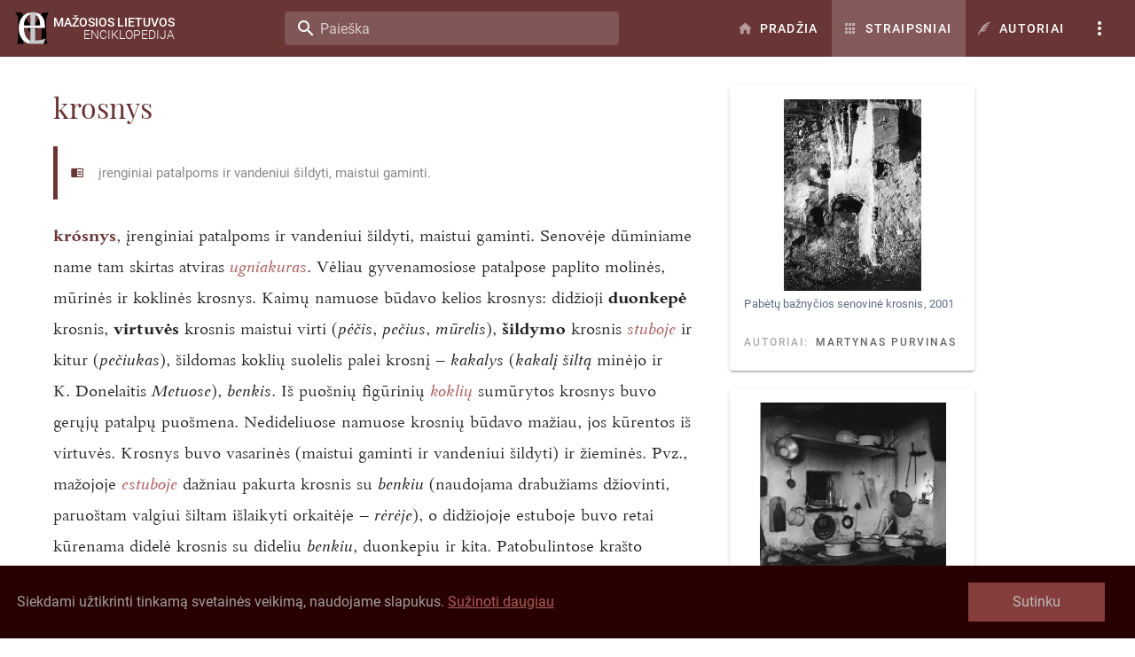

--- FILE ---
content_type: application/javascript; charset=UTF-8
request_url: https://www.mle.lt/_nuxt/bcd92a7.js
body_size: 3341
content:
(window.webpackJsonp=window.webpackJsonp||[]).push([[0],{558:function(t,e,n){"use strict";var r=n(561).has;t.exports=function(t){return r(t),t}},559:function(t,e,n){"use strict";var r=n(18),o=n(606),c=n(561),f=c.Map,l=c.proto,v=r(l.forEach),d=r(l.entries),h=d(new f).next;t.exports=function(map,t,e){return e?o({iterator:d(map),next:h},(function(e){return t(e[1],e[0])})):v(map,t)}},561:function(t,e,n){"use strict";var r=n(18),o=Map.prototype;t.exports={Map:Map,set:r(o.set),get:r(o.get),has:r(o.has),remove:r(o.delete),proto:o}},567:function(t,e,n){"use strict";n(603)},568:function(t,e,n){"use strict";var r=n(6),o=n(558),c=n(561).remove;r({target:"Map",proto:!0,real:!0,forced:!0},{deleteAll:function(){for(var t,e=o(this),n=!0,r=0,f=arguments.length;r<f;r++)t=c(e,arguments[r]),n=n&&t;return!!n}})},569:function(t,e,n){"use strict";var r=n(6),o=n(92),c=n(558),f=n(559);r({target:"Map",proto:!0,real:!0,forced:!0},{every:function(t){var map=c(this),e=o(t,arguments.length>1?arguments[1]:void 0);return!1!==f(map,(function(t,n){if(!e(t,n,map))return!1}),!0)}})},570:function(t,e,n){"use strict";var r=n(6),o=n(92),c=n(558),f=n(561),l=n(559),v=f.Map,d=f.set;r({target:"Map",proto:!0,real:!0,forced:!0},{filter:function(t){var map=c(this),e=o(t,arguments.length>1?arguments[1]:void 0),n=new v;return l(map,(function(t,r){e(t,r,map)&&d(n,r,t)})),n}})},571:function(t,e,n){"use strict";var r=n(6),o=n(92),c=n(558),f=n(559);r({target:"Map",proto:!0,real:!0,forced:!0},{find:function(t){var map=c(this),e=o(t,arguments.length>1?arguments[1]:void 0),n=f(map,(function(t,n){if(e(t,n,map))return{value:t}}),!0);return n&&n.value}})},572:function(t,e,n){"use strict";var r=n(6),o=n(92),c=n(558),f=n(559);r({target:"Map",proto:!0,real:!0,forced:!0},{findKey:function(t){var map=c(this),e=o(t,arguments.length>1?arguments[1]:void 0),n=f(map,(function(t,n){if(e(t,n,map))return{key:n}}),!0);return n&&n.key}})},573:function(t,e,n){"use strict";var r=n(6),o=n(607),c=n(558),f=n(559);r({target:"Map",proto:!0,real:!0,forced:!0},{includes:function(t){return!0===f(c(this),(function(e){if(o(e,t))return!0}),!0)}})},574:function(t,e,n){"use strict";var r=n(6),o=n(558),c=n(559);r({target:"Map",proto:!0,real:!0,forced:!0},{keyOf:function(t){var e=c(o(this),(function(e,n){if(e===t)return{key:n}}),!0);return e&&e.key}})},575:function(t,e,n){"use strict";var r=n(6),o=n(92),c=n(558),f=n(561),l=n(559),v=f.Map,d=f.set;r({target:"Map",proto:!0,real:!0,forced:!0},{mapKeys:function(t){var map=c(this),e=o(t,arguments.length>1?arguments[1]:void 0),n=new v;return l(map,(function(t,r){d(n,e(t,r,map),t)})),n}})},576:function(t,e,n){"use strict";var r=n(6),o=n(92),c=n(558),f=n(561),l=n(559),v=f.Map,d=f.set;r({target:"Map",proto:!0,real:!0,forced:!0},{mapValues:function(t){var map=c(this),e=o(t,arguments.length>1?arguments[1]:void 0),n=new v;return l(map,(function(t,r){d(n,r,e(t,r,map))})),n}})},577:function(t,e,n){"use strict";var r=n(6),o=n(558),c=n(218),f=n(561).set;r({target:"Map",proto:!0,real:!0,arity:1,forced:!0},{merge:function(t){for(var map=o(this),e=arguments.length,i=0;i<e;)c(arguments[i++],(function(t,e){f(map,t,e)}),{AS_ENTRIES:!0});return map}})},578:function(t,e,n){"use strict";var r=n(6),o=n(68),c=n(558),f=n(559),l=TypeError;r({target:"Map",proto:!0,real:!0,forced:!0},{reduce:function(t){var map=c(this),e=arguments.length<2,n=e?void 0:arguments[1];if(o(t),f(map,(function(r,o){e?(e=!1,n=r):n=t(n,r,o,map)})),e)throw new l("Reduce of empty map with no initial value");return n}})},579:function(t,e,n){"use strict";var r=n(6),o=n(92),c=n(558),f=n(559);r({target:"Map",proto:!0,real:!0,forced:!0},{some:function(t){var map=c(this),e=o(t,arguments.length>1?arguments[1]:void 0);return!0===f(map,(function(t,n){if(e(t,n,map))return!0}),!0)}})},580:function(t,e,n){"use strict";var r=n(6),o=n(68),c=n(558),f=n(561),l=TypeError,v=f.get,d=f.has,h=f.set;r({target:"Map",proto:!0,real:!0,forced:!0},{update:function(t,e){var map=c(this),n=arguments.length;o(e);var r=d(map,t);if(!r&&n<3)throw new l("Updating absent value");var f=r?v(map,t):o(n>2?arguments[2]:void 0)(t,map);return h(map,t,e(f,t,map)),map}})},603:function(t,e,n){"use strict";n(604)("Map",(function(t){return function(){return t(this,arguments.length?arguments[0]:void 0)}}),n(605))},604:function(t,e,n){"use strict";var r=n(6),o=n(20),c=n(18),f=n(142),l=n(46),v=n(310),d=n(218),h=n(219),y=n(23),w=n(80),x=n(31),O=n(14),j=n(223),M=n(102),k=n(224);t.exports=function(t,e,n){var m=-1!==t.indexOf("Map"),S=-1!==t.indexOf("Weak"),E=m?"set":"add",z=o[t],C=z&&z.prototype,P=z,T={},A=function(t){var e=c(C[t]);l(C,t,"add"===t?function(t){return e(this,0===t?0:t),this}:"delete"===t?function(t){return!(S&&!x(t))&&e(this,0===t?0:t)}:"get"===t?function(t){return S&&!x(t)?void 0:e(this,0===t?0:t)}:"has"===t?function(t){return!(S&&!x(t))&&e(this,0===t?0:t)}:function(t,n){return e(this,0===t?0:t,n),this})};if(f(t,!y(z)||!(S||C.forEach&&!O((function(){(new z).entries().next()})))))P=n.getConstructor(e,t,m,E),v.enable();else if(f(t,!0)){var D=new P,I=D[E](S?{}:-0,1)!==D,R=O((function(){D.has(1)})),F=j((function(t){new z(t)})),K=!S&&O((function(){for(var t=new z,e=5;e--;)t[E](e,e);return!t.has(-0)}));F||((P=e((function(t,e){h(t,C);var n=k(new z,t,P);return w(e)||d(e,n[E],{that:n,AS_ENTRIES:m}),n}))).prototype=C,C.constructor=P),(R||K)&&(A("delete"),A("has"),m&&A("get")),(K||I)&&A(E),S&&C.clear&&delete C.clear}return T[t]=P,r({global:!0,constructor:!0,forced:P!==z},T),M(P,t),S||n.setStrong(P,t,m),P}},605:function(t,e,n){"use strict";var r=n(81),o=n(121),c=n(311),f=n(92),l=n(219),v=n(80),d=n(218),h=n(221),y=n(180),w=n(222),x=n(28),O=n(310).fastKey,j=n(82),M=j.set,k=j.getterFor;t.exports={getConstructor:function(t,e,n,h){var y=t((function(t,o){l(t,w),M(t,{type:e,index:r(null),first:void 0,last:void 0,size:0}),x||(t.size=0),v(o)||d(o,t[h],{that:t,AS_ENTRIES:n})})),w=y.prototype,j=k(e),m=function(t,e,n){var r,o,c=j(t),f=S(t,e);return f?f.value=n:(c.last=f={index:o=O(e,!0),key:e,value:n,previous:r=c.last,next:void 0,removed:!1},c.first||(c.first=f),r&&(r.next=f),x?c.size++:t.size++,"F"!==o&&(c.index[o]=f)),t},S=function(t,e){var n,r=j(t),o=O(e);if("F"!==o)return r.index[o];for(n=r.first;n;n=n.next)if(n.key===e)return n};return c(w,{clear:function(){for(var t=j(this),e=t.first;e;)e.removed=!0,e.previous&&(e.previous=e.previous.next=void 0),e=e.next;t.first=t.last=void 0,t.index=r(null),x?t.size=0:this.size=0},delete:function(t){var e=this,n=j(e),r=S(e,t);if(r){var o=r.next,c=r.previous;delete n.index[r.index],r.removed=!0,c&&(c.next=o),o&&(o.previous=c),n.first===r&&(n.first=o),n.last===r&&(n.last=c),x?n.size--:e.size--}return!!r},forEach:function(t){for(var e,n=j(this),r=f(t,arguments.length>1?arguments[1]:void 0);e=e?e.next:n.first;)for(r(e.value,e.key,this);e&&e.removed;)e=e.previous},has:function(t){return!!S(this,t)}}),c(w,n?{get:function(t){var e=S(this,t);return e&&e.value},set:function(t,e){return m(this,0===t?0:t,e)}}:{add:function(t){return m(this,t=0===t?0:t,t)}}),x&&o(w,"size",{configurable:!0,get:function(){return j(this).size}}),y},setStrong:function(t,e,n){var r=e+" Iterator",o=k(e),c=k(r);h(t,e,(function(t,e){M(this,{type:r,target:t,state:o(t),kind:e,last:void 0})}),(function(){for(var t=c(this),e=t.kind,n=t.last;n&&n.removed;)n=n.previous;return t.target&&(t.last=n=n?n.next:t.state.first)?y("keys"===e?n.key:"values"===e?n.value:[n.key,n.value],!1):(t.target=void 0,y(void 0,!0))}),n?"entries":"values",!n,!0),w(e)}}},606:function(t,e,n){"use strict";var r=n(29);t.exports=function(t,e,n){for(var o,c,f=n?t:t.iterator,l=t.next;!(o=r(l,f)).done;)if(void 0!==(c=e(o.value)))return c}},607:function(t,e,n){"use strict";t.exports=function(t,e){return t===e||t!=t&&e!=e}},638:function(t,e,n){"use strict";var r=n(2),o=(n(8),n(26),n(12),n(45),n(567),n(16),n(17),n(13),n(3),n(27),n(69),n(43),n(61),n(568),n(569),n(570),n(571),n(572),n(573),n(574),n(575),n(576),n(577),n(578),n(579),n(580),n(9),n(52),n(309),n(1)),c=n(65),f=n(0);function l(t,e){var n=Object.keys(t);if(Object.getOwnPropertySymbols){var r=Object.getOwnPropertySymbols(t);e&&(r=r.filter((function(e){return Object.getOwnPropertyDescriptor(t,e).enumerable}))),n.push.apply(n,r)}return n}function v(t){for(var e=1;e<arguments.length;e++){var n=null!=arguments[e]?arguments[e]:{};e%2?l(Object(n),!0).forEach((function(e){Object(r.a)(t,e,n[e])})):Object.getOwnPropertyDescriptors?Object.defineProperties(t,Object.getOwnPropertyDescriptors(n)):l(Object(n)).forEach((function(e){Object.defineProperty(t,e,Object.getOwnPropertyDescriptor(n,e))}))}return t}var d=["sm","md","lg","xl"],h=["start","end","center"];function y(t,e){return d.reduce((function(n,r){return n[t+Object(f.v)(r)]=e(),n}),{})}var w=function(t){return[].concat(h,["baseline","stretch"]).includes(t)},x=y("align",(function(){return{type:String,default:null,validator:w}})),O=function(t){return[].concat(h,["space-between","space-around"]).includes(t)},j=y("justify",(function(){return{type:String,default:null,validator:O}})),M=function(t){return[].concat(h,["space-between","space-around","stretch"]).includes(t)},k=y("alignContent",(function(){return{type:String,default:null,validator:M}})),m={align:Object.keys(x),justify:Object.keys(j),alignContent:Object.keys(k)},S={align:"align",justify:"justify",alignContent:"align-content"};function E(t,e,n){var r=S[t];if(null!=n){if(e){var o=e.replace(t,"");r+="-".concat(o)}return(r+="-".concat(n)).toLowerCase()}}var z=new Map;e.a=o.a.extend({name:"v-row",functional:!0,props:v(v(v({tag:{type:String,default:"div"},dense:Boolean,noGutters:Boolean,align:{type:String,default:null,validator:w}},x),{},{justify:{type:String,default:null,validator:O}},j),{},{alignContent:{type:String,default:null,validator:M}},k),render:function(t,e){var n=e.props,data=e.data,o=e.children,f="";for(var l in n)f+=String(n[l]);var v=z.get(f);if(!v){var d;for(d in v=[],m)m[d].forEach((function(t){var e=n[t],r=E(d,t,e);r&&v.push(r)}));v.push(Object(r.a)(Object(r.a)(Object(r.a)({"no-gutters":n.noGutters,"row--dense":n.dense},"align-".concat(n.align),n.align),"justify-".concat(n.justify),n.justify),"align-content-".concat(n.alignContent),n.alignContent)),z.set(f,v)}return t(n.tag,Object(c.a)(data,{staticClass:"row",class:v}),o)}})}}]);

--- FILE ---
content_type: application/javascript; charset=UTF-8
request_url: https://www.mle.lt/_nuxt/41f59ab.js
body_size: 19776
content:
(window.webpackJsonp=window.webpackJsonp||[]).push([[1],{177:function(t,e,n){"use strict";n(8),n(63),n(70),n(12),n(54),n(45),n(62),n(44),n(39),n(3),n(27),n(40),n(69),n(43),n(9),n(52),n(53);var r=n(1);function o(t,e){var n="undefined"!=typeof Symbol&&t[Symbol.iterator]||t["@@iterator"];if(!n){if(Array.isArray(t)||(n=function(t,e){if(!t)return;if("string"==typeof t)return c(t,e);var n=Object.prototype.toString.call(t).slice(8,-1);"Object"===n&&t.constructor&&(n=t.constructor.name);if("Map"===n||"Set"===n)return Array.from(t);if("Arguments"===n||/^(?:Ui|I)nt(?:8|16|32)(?:Clamped)?Array$/.test(n))return c(t,e)}(t))||e&&t&&"number"==typeof t.length){n&&(t=n);var i=0,r=function(){};return{s:r,n:function(){return i>=t.length?{done:!0}:{done:!1,value:t[i++]}},e:function(t){throw t},f:r}}throw new TypeError("Invalid attempt to iterate non-iterable instance.\nIn order to be iterable, non-array objects must have a [Symbol.iterator]() method.")}var o,l=!0,f=!1;return{s:function(){n=n.call(t)},n:function(){var t=n.next();return l=t.done,t},e:function(t){f=!0,o=t},f:function(){try{l||null==n.return||n.return()}finally{if(f)throw o}}}}function c(t,e){(null==e||e>t.length)&&(e=t.length);for(var i=0,n=new Array(e);i<e;i++)n[i]=t[i];return n}var l=window.requestIdleCallback||function(t){var e=Date.now();return setTimeout((function(){t({didTimeout:!1,timeRemaining:function(){return Math.max(0,50-(Date.now()-e))}})}),1)},f=window.cancelIdleCallback||function(t){clearTimeout(t)},h=window.IntersectionObserver&&new window.IntersectionObserver((function(t){t.forEach((function(t){var e=t.intersectionRatio,link=t.target;e<=0||!link.__prefetch||link.__prefetch()}))}));e.a={name:"NuxtLink",extends:r.a.component("RouterLink"),props:{prefetch:{type:Boolean,default:!0},noPrefetch:{type:Boolean,default:!1}},mounted:function(){this.prefetch&&!this.noPrefetch&&(this.handleId=l(this.observe,{timeout:2e3}))},beforeDestroy:function(){f(this.handleId),this.__observed&&(h.unobserve(this.$el),delete this.$el.__prefetch)},methods:{observe:function(){h&&this.shouldPrefetch()&&(this.$el.__prefetch=this.prefetchLink.bind(this),h.observe(this.$el),this.__observed=!0)},shouldPrefetch:function(){return this.getPrefetchComponents().length>0},canPrefetch:function(){var t=navigator.connection;return!(this.$nuxt.isOffline||t&&((t.effectiveType||"").includes("2g")||t.saveData))},getPrefetchComponents:function(){return this.$router.resolve(this.to,this.$route,this.append).resolved.matched.map((function(t){return t.components.default})).filter((function(t){return"function"==typeof t&&!t.options&&!t.__prefetched}))},prefetchLink:function(){if(this.canPrefetch()){h.unobserve(this.$el);var t,e=o(this.getPrefetchComponents());try{for(e.s();!(t=e.n()).done;){var n=t.value,r=n();r instanceof Promise&&r.catch((function(){})),n.__prefetched=!0}}catch(t){e.e(t)}finally{e.f()}}}}}},213:function(t,e,n){"use strict";e.a={}},281:function(t,e,n){var content=n(374);content.__esModule&&(content=content.default),"string"==typeof content&&(content=[[t.i,content,""]]),content.locals&&(t.exports=content.locals);(0,n(11).default)("00c4622a",content,!0,{sourceMap:!1})},282:function(t,e,n){var content=n(376);content.__esModule&&(content=content.default),"string"==typeof content&&(content=[[t.i,content,""]]),content.locals&&(t.exports=content.locals);(0,n(11).default)("856cb8e6",content,!0,{sourceMap:!1})},286:function(t,e,n){var content=n(475);content.__esModule&&(content=content.default),"string"==typeof content&&(content=[[t.i,content,""]]),content.locals&&(t.exports=content.locals);(0,n(11).default)("103f3c98",content,!0,{sourceMap:!1})},287:function(t,e,n){var content=n(497);content.__esModule&&(content=content.default),"string"==typeof content&&(content=[[t.i,content,""]]),content.locals&&(t.exports=content.locals);(0,n(11).default)("022c66b0",content,!0,{sourceMap:!1})},289:function(t,e,n){var content=n(513);content.__esModule&&(content=content.default),"string"==typeof content&&(content=[[t.i,content,""]]),content.locals&&(t.exports=content.locals);(0,n(11).default)("f6b7c6ae",content,!0,{sourceMap:!1})},290:function(t,e,n){var content=n(515);content.__esModule&&(content=content.default),"string"==typeof content&&(content=[[t.i,content,""]]),content.locals&&(t.exports=content.locals);(0,n(11).default)("2d975b5a",content,!0,{sourceMap:!1})},291:function(t,e,n){var content=n(517);content.__esModule&&(content=content.default),"string"==typeof content&&(content=[[t.i,content,""]]),content.locals&&(t.exports=content.locals);(0,n(11).default)("7b7773dd",content,!0,{sourceMap:!1})},307:function(t,e,n){"use strict";var r=n(34),o=(n(101),n(3),n(53),n(1)),c=n(4),l=window.__NUXT__;function f(){if(!this._hydrated)return this.$fetch()}function h(){if((t=this).$vnode&&t.$vnode.elm&&t.$vnode.elm.dataset&&t.$vnode.elm.dataset.fetchKey){var t;this._hydrated=!0,this._fetchKey=this.$vnode.elm.dataset.fetchKey;var data=l.fetch[this._fetchKey];if(data&&data._error)this.$fetchState.error=data._error;else for(var e in data)o.a.set(this.$data,e,data[e])}}function d(){var t=this;return this._fetchPromise||(this._fetchPromise=v.call(this).then((function(){delete t._fetchPromise}))),this._fetchPromise}function v(){return m.apply(this,arguments)}function m(){return(m=Object(r.a)(regeneratorRuntime.mark((function t(){var e,n,r,o=this;return regeneratorRuntime.wrap((function(t){for(;;)switch(t.prev=t.next){case 0:return this.$nuxt.nbFetching++,this.$fetchState.pending=!0,this.$fetchState.error=null,this._hydrated=!1,e=null,n=Date.now(),t.prev=6,t.next=9,this.$options.fetch.call(this);case 9:t.next=15;break;case 11:t.prev=11,t.t0=t.catch(6),e=Object(c.p)(t.t0);case 15:if(!((r=this._fetchDelay-(Date.now()-n))>0)){t.next=19;break}return t.next=19,new Promise((function(t){return setTimeout(t,r)}));case 19:this.$fetchState.error=e,this.$fetchState.pending=!1,this.$fetchState.timestamp=Date.now(),this.$nextTick((function(){return o.$nuxt.nbFetching--}));case 23:case"end":return t.stop()}}),t,this,[[6,11]])})))).apply(this,arguments)}e.a={beforeCreate:function(){Object(c.l)(this)&&(this._fetchDelay="number"==typeof this.$options.fetchDelay?this.$options.fetchDelay:200,o.a.util.defineReactive(this,"$fetchState",{pending:!1,error:null,timestamp:Date.now()}),this.$fetch=d.bind(this),Object(c.a)(this,"created",h),Object(c.a)(this,"beforeMount",f))}}},313:function(t,e,n){t.exports=n(314)},314:function(t,e,n){"use strict";n.r(e),function(t){var e=n(15),r=n(34),o=(n(182),n(322),n(334),n(336),n(101),n(8),n(63),n(70),n(26),n(12),n(54),n(45),n(62),n(44),n(39),n(13),n(3),n(27),n(40),n(69),n(43),n(9),n(52),n(53),n(1)),c=n(301),l=n(213),f=n(4),h=n(79),d=n(307),v=n(177);function m(t,e){var n="undefined"!=typeof Symbol&&t[Symbol.iterator]||t["@@iterator"];if(!n){if(Array.isArray(t)||(n=function(t,e){if(!t)return;if("string"==typeof t)return y(t,e);var n=Object.prototype.toString.call(t).slice(8,-1);"Object"===n&&t.constructor&&(n=t.constructor.name);if("Map"===n||"Set"===n)return Array.from(t);if("Arguments"===n||/^(?:Ui|I)nt(?:8|16|32)(?:Clamped)?Array$/.test(n))return y(t,e)}(t))||e&&t&&"number"==typeof t.length){n&&(t=n);var i=0,r=function(){};return{s:r,n:function(){return i>=t.length?{done:!0}:{done:!1,value:t[i++]}},e:function(t){throw t},f:r}}throw new TypeError("Invalid attempt to iterate non-iterable instance.\nIn order to be iterable, non-array objects must have a [Symbol.iterator]() method.")}var o,c=!0,l=!1;return{s:function(){n=n.call(t)},n:function(){var t=n.next();return c=t.done,t},e:function(t){l=!0,o=t},f:function(){try{c||null==n.return||n.return()}finally{if(l)throw o}}}}function y(t,e){(null==e||e>t.length)&&(e=t.length);for(var i=0,n=new Array(e);i<e;i++)n[i]=t[i];return n}o.a.__nuxt__fetch__mixin__||(o.a.mixin(d.a),o.a.__nuxt__fetch__mixin__=!0),o.a.component(v.a.name,v.a),o.a.component("NLink",v.a),t.fetch||(t.fetch=c.a);var x,w,_=[],O=window.__NUXT__||{},j=O.config||{};j._app&&(n.p=Object(f.v)(j._app.cdnURL,j._app.assetsPath)),Object.assign(o.a.config,{silent:!0,performance:!1});var $=o.a.config.errorHandler||console.error;function k(t,e,n){for(var r=function(component){var t=function(component,t){if(!component||!component.options||!component.options[t])return{};var option=component.options[t];if("function"==typeof option){for(var e=arguments.length,n=new Array(e>2?e-2:0),r=2;r<e;r++)n[r-2]=arguments[r];return option.apply(void 0,n)}return option}(component,"transition",e,n)||{};return"string"==typeof t?{name:t}:t},o=n?Object(f.g)(n):[],c=Math.max(t.length,o.length),l=[],h=function(){var e=Object.assign({},r(t[i])),n=Object.assign({},r(o[i]));Object.keys(e).filter((function(t){return void 0!==e[t]&&!t.toLowerCase().includes("leave")})).forEach((function(t){n[t]=e[t]})),l.push(n)},i=0;i<c;i++)h();return l}function C(t,e,n){return S.apply(this,arguments)}function S(){return(S=Object(r.a)(regeneratorRuntime.mark((function t(e,n,r){var o,c,l,h,d=this;return regeneratorRuntime.wrap((function(t){for(;;)switch(t.prev=t.next){case 0:if(this._routeChanged=Boolean(x.nuxt.err)||n.name!==e.name,this._paramChanged=!this._routeChanged&&n.path!==e.path,this._queryChanged=!this._paramChanged&&n.fullPath!==e.fullPath,this._diffQuery=this._queryChanged?Object(f.i)(e.query,n.query):[],(this._routeChanged||this._paramChanged)&&this.$loading.start&&!this.$loading.manual&&this.$loading.start(),t.prev=5,!this._queryChanged){t.next=12;break}return t.next=9,Object(f.r)(e,(function(t,e){return{Component:t,instance:e}}));case 9:o=t.sent,o.some((function(t){var r=t.Component,o=t.instance,c=r.options.watchQuery;return!0===c||(Array.isArray(c)?c.some((function(t){return d._diffQuery[t]})):"function"==typeof c&&c.apply(o,[e.query,n.query]))}))&&this.$loading.start&&!this.$loading.manual&&this.$loading.start();case 12:r(),t.next=26;break;case 15:if(t.prev=15,t.t0=t.catch(5),c=t.t0||{},l=c.statusCode||c.status||c.response&&c.response.status||500,h=c.message||"",!/^Loading( CSS)? chunk (\d)+ failed\./.test(h)){t.next=23;break}return window.location.reload(!0),t.abrupt("return");case 23:this.error({statusCode:l,message:h}),this.$nuxt.$emit("routeChanged",e,n,c),r();case 26:case"end":return t.stop()}}),t,this,[[5,15]])})))).apply(this,arguments)}function E(t,e){return O.serverRendered&&e&&Object(f.b)(t,e),t._Ctor=t,t}function P(t,e,n,r){var o=this,c=[],h=!1;if(void 0!==n&&(c=[],(n=Object(f.s)(n)).options.middleware&&(c=c.concat(n.options.middleware)),t.forEach((function(t){t.options.middleware&&(c=c.concat(t.options.middleware))}))),c=c.map((function(t){return"function"==typeof t?t:("function"!=typeof l.a[t]&&(h=!0,o.error({statusCode:500,message:"Unknown middleware "+t})),l.a[t])})),!h)return Object(f.o)(c,e,r)}function T(t,e,n,r){return R.apply(this,arguments)}function R(){return R=Object(r.a)(regeneratorRuntime.mark((function t(e,n,o,c){var l,d,v,y,w,O,j,$,C,S,E,T,R,A,D,L=this;return regeneratorRuntime.wrap((function(t){for(;;)switch(t.prev=t.next){case 0:if(!1!==this._routeChanged||!1!==this._paramChanged||!1!==this._queryChanged){t.next=2;break}return t.abrupt("return",o());case 2:return!1,e===n?(_=[],!0):(l=[],_=Object(f.g)(n,l).map((function(t,i){return Object(f.c)(n.matched[l[i]].path)(n.params)}))),d=!1,v=function(path){n.path===path.path&&L.$loading.finish&&L.$loading.finish(),n.path!==path.path&&L.$loading.pause&&L.$loading.pause(),d||(d=!0,o(path))},t.next=8,Object(f.t)(x,{route:e,from:n,error:function(t){c.aborted||x.nuxt.error.call(L,t)},next:v.bind(this)});case 8:if(this._dateLastError=x.nuxt.dateErr,this._hadError=Boolean(x.nuxt.err),y=[],(w=Object(f.g)(e,y)).length){t.next=33;break}return t.next=15,P.call(this,w,x.context,void 0,c);case 15:if(!d){t.next=17;break}return t.abrupt("return");case 17:if(!c.aborted){t.next=20;break}return o(!1),t.abrupt("return");case 20:return O=(h.a.options||h.a).layout,t.next=23,this.loadLayout("function"==typeof O?O.call(h.a,x.context):O);case 23:return j=t.sent,t.next=26,P.call(this,w,x.context,j,c);case 26:if(!d){t.next=28;break}return t.abrupt("return");case 28:if(!c.aborted){t.next=31;break}return o(!1),t.abrupt("return");case 31:return x.context.error({statusCode:404,message:"Puslapis nerastas"}),t.abrupt("return",o());case 33:return w.forEach((function(t){t._Ctor&&t._Ctor.options&&(t.options.asyncData=t._Ctor.options.asyncData,t.options.fetch=t._Ctor.options.fetch)})),this.setTransitions(k(w,e,n)),t.prev=35,t.next=38,P.call(this,w,x.context,void 0,c);case 38:if(!d){t.next=40;break}return t.abrupt("return");case 40:if(!c.aborted){t.next=43;break}return o(!1),t.abrupt("return");case 43:if(!x.context._errored){t.next=45;break}return t.abrupt("return",o());case 45:return"function"==typeof($=w[0].options.layout)&&($=$(x.context)),t.next=49,this.loadLayout($);case 49:return $=t.sent,t.next=52,P.call(this,w,x.context,$,c);case 52:if(!d){t.next=54;break}return t.abrupt("return");case 54:if(!c.aborted){t.next=57;break}return o(!1),t.abrupt("return");case 57:if(!x.context._errored){t.next=59;break}return t.abrupt("return",o());case 59:C=!0,t.prev=60,S=m(w),t.prev=62,S.s();case 64:if((E=S.n()).done){t.next=75;break}if("function"==typeof(T=E.value).options.validate){t.next=68;break}return t.abrupt("continue",73);case 68:return t.next=70,T.options.validate(x.context);case 70:if(C=t.sent){t.next=73;break}return t.abrupt("break",75);case 73:t.next=64;break;case 75:t.next=80;break;case 77:t.prev=77,t.t0=t.catch(62),S.e(t.t0);case 80:return t.prev=80,S.f(),t.finish(80);case 83:t.next=89;break;case 85:return t.prev=85,t.t1=t.catch(60),this.error({statusCode:t.t1.statusCode||"500",message:t.t1.message}),t.abrupt("return",o());case 89:if(C){t.next=92;break}return this.error({statusCode:404,message:"Puslapis nerastas"}),t.abrupt("return",o());case 92:return t.next=94,Promise.all(w.map(function(){var t=Object(r.a)(regeneratorRuntime.mark((function t(r,i){var o,c,l,h,d,v,m,w,p;return regeneratorRuntime.wrap((function(t){for(;;)switch(t.prev=t.next){case 0:if(r._path=Object(f.c)(e.matched[y[i]].path)(e.params),r._dataRefresh=!1,o=r._path!==_[i],L._routeChanged&&o?r._dataRefresh=!0:L._paramChanged&&o?(c=r.options.watchParam,r._dataRefresh=!1!==c):L._queryChanged&&(!0===(l=r.options.watchQuery)?r._dataRefresh=!0:Array.isArray(l)?r._dataRefresh=l.some((function(t){return L._diffQuery[t]})):"function"==typeof l&&(R||(R=Object(f.h)(e)),r._dataRefresh=l.apply(R[i],[e.query,n.query]))),L._hadError||!L._isMounted||r._dataRefresh){t.next=6;break}return t.abrupt("return");case 6:return h=[],d=r.options.asyncData&&"function"==typeof r.options.asyncData,v=Boolean(r.options.fetch)&&r.options.fetch.length,m=d&&v?30:45,d&&((w=Object(f.q)(r.options.asyncData,x.context)).then((function(t){Object(f.b)(r,t),L.$loading.increase&&L.$loading.increase(m)})),h.push(w)),L.$loading.manual=!1===r.options.loading,v&&((p=r.options.fetch(x.context))&&(p instanceof Promise||"function"==typeof p.then)||(p=Promise.resolve(p)),p.then((function(t){L.$loading.increase&&L.$loading.increase(m)})),h.push(p)),t.abrupt("return",Promise.all(h));case 14:case"end":return t.stop()}}),t)})));return function(e,n){return t.apply(this,arguments)}}()));case 94:if(d){t.next=100;break}if(this.$loading.finish&&!this.$loading.manual&&this.$loading.finish(),!c.aborted){t.next=99;break}return o(!1),t.abrupt("return");case 99:o();case 100:t.next=119;break;case 102:if(t.prev=102,t.t2=t.catch(35),!c.aborted){t.next=107;break}return o(!1),t.abrupt("return");case 107:if("ERR_REDIRECT"!==(A=t.t2||{}).message){t.next=110;break}return t.abrupt("return",this.$nuxt.$emit("routeChanged",e,n,A));case 110:return _=[],Object(f.k)(A),"function"==typeof(D=(h.a.options||h.a).layout)&&(D=D(x.context)),t.next=116,this.loadLayout(D);case 116:this.error(A),this.$nuxt.$emit("routeChanged",e,n,A),o();case 119:case"end":return t.stop()}}),t,this,[[35,102],[60,85],[62,77,80,83]])}))),R.apply(this,arguments)}function A(t,n){Object(f.d)(t,(function(t,n,r,c){return"object"!==Object(e.a)(t)||t.options||((t=o.a.extend(t))._Ctor=t,r.components[c]=t),t}))}function D(t){var e=Boolean(this.$options.nuxt.err);this._hadError&&this._dateLastError===this.$options.nuxt.dateErr&&(e=!1);var n=e?(h.a.options||h.a).layout:t.matched[0].components.default.options.layout;"function"==typeof n&&(n=n(x.context)),this.setLayout(n)}function L(t){t._hadError&&t._dateLastError===t.$options.nuxt.dateErr&&t.error()}function N(t,e){var n=this;if(!1!==this._routeChanged||!1!==this._paramChanged||!1!==this._queryChanged){var r=Object(f.h)(t),c=Object(f.g)(t),l=!1;o.a.nextTick((function(){r.forEach((function(t,i){if(t&&!t._isDestroyed&&t.constructor._dataRefresh&&c[i]===t.constructor&&!0!==t.$vnode.data.keepAlive&&"function"==typeof t.constructor.options.data){var e=t.constructor.options.data.call(t);for(var n in e)o.a.set(t.$data,n,e[n]);l=!0}})),l&&window.$nuxt.$nextTick((function(){window.$nuxt.$emit("triggerScroll")})),L(n)}))}}function M(t){window.onNuxtReadyCbs.forEach((function(e){"function"==typeof e&&e(t)})),"function"==typeof window._onNuxtLoaded&&window._onNuxtLoaded(t),w.afterEach((function(e,n){o.a.nextTick((function(){return t.$nuxt.$emit("routeChanged",e,n)}))}))}function I(){return I=Object(r.a)(regeneratorRuntime.mark((function t(e){var n,c,l,h,d,v,m;return regeneratorRuntime.wrap((function(t){for(;;)switch(t.prev=t.next){case 0:return x=e.app,w=e.router,e.store,n=new o.a(x),c=O.layout||"default",t.next=7,n.loadLayout(c);case 7:return n.setLayout(c),l=function(){n.$mount("#__nuxt"),w.afterEach(A),w.afterEach(D.bind(n)),w.afterEach(N.bind(n)),o.a.nextTick((function(){M(n)}))},t.next=11,Promise.all((y=x.context.route,Object(f.d)(y,function(){var t=Object(r.a)(regeneratorRuntime.mark((function t(e,n,r,o,c){var l;return regeneratorRuntime.wrap((function(t){for(;;)switch(t.prev=t.next){case 0:if("function"!=typeof e||e.options){t.next=4;break}return t.next=3,e();case 3:e=t.sent;case 4:return l=E(Object(f.s)(e),O.data?O.data[c]:null),r.components[o]=l,t.abrupt("return",l);case 7:case"end":return t.stop()}}),t)})));return function(e,n,r,o,c){return t.apply(this,arguments)}}())));case 11:if(h=t.sent,n.setTransitions=n.$options.nuxt.setTransitions.bind(n),h.length&&(n.setTransitions(k(h,w.currentRoute)),_=w.currentRoute.matched.map((function(t){return Object(f.c)(t.path)(w.currentRoute.params)}))),n.$loading={},O.error&&n.error(O.error),w.beforeEach(C.bind(n)),d=null,v=T.bind(n),w.beforeEach((function(t,e,n){d&&(d.aborted=!0),v(t,e,n,d={aborted:!1})})),!O.serverRendered||!Object(f.n)(O.routePath,n.context.route.path)){t.next=22;break}return t.abrupt("return",l());case 22:return m=function(){A(w.currentRoute,w.currentRoute),D.call(n,w.currentRoute),L(n),l()},t.next=25,new Promise((function(t){return setTimeout(t,0)}));case 25:T.call(n,w.currentRoute,w.currentRoute,(function(path){if(path){var t=w.afterEach((function(e,n){t(),m()}));w.push(path,void 0,(function(t){t&&$(t)}))}else m()}),{aborted:!1});case 26:case"end":return t.stop()}var y}),t)}))),I.apply(this,arguments)}Object(h.b)(null,O.config).then((function(t){return I.apply(this,arguments)})).catch($)}.call(this,n(83))},373:function(t,e,n){"use strict";n(281)},374:function(t,e,n){var r=n(10)((function(i){return i[1]}));r.push([t.i,".back-home[data-v-b084a236]{margin-top:2rem}",""]),r.locals={},t.exports=r},375:function(t,e,n){"use strict";n(282)},376:function(t,e,n){var r=n(10)((function(i){return i[1]}));r.push([t.i,".nuxt-progress{background-color:#b56d6d;height:2px;left:0;opacity:1;position:fixed;right:0;top:0;transition:width .1s,opacity .4s;width:0;z-index:999999}.nuxt-progress.nuxt-progress-notransition{transition:none}.nuxt-progress-failed{background-color:red}",""]),r.locals={},t.exports=r},4:function(t,e,n){"use strict";n.d(e,"k",(function(){return x})),n.d(e,"m",(function(){return w})),n.d(e,"l",(function(){return _})),n.d(e,"e",(function(){return O})),n.d(e,"b",(function(){return j})),n.d(e,"s",(function(){return $})),n.d(e,"g",(function(){return k})),n.d(e,"h",(function(){return C})),n.d(e,"d",(function(){return S})),n.d(e,"r",(function(){return E})),n.d(e,"j",(function(){return P})),n.d(e,"t",(function(){return R})),n.d(e,"o",(function(){return D})),n.d(e,"q",(function(){return L})),n.d(e,"f",(function(){return N})),n.d(e,"c",(function(){return M})),n.d(e,"i",(function(){return I})),n.d(e,"p",(function(){return U})),n.d(e,"a",(function(){return K})),n.d(e,"v",(function(){return W})),n.d(e,"n",(function(){return X})),n.d(e,"u",(function(){return J}));var r=n(15),o=n(34),c=n(2),l=n(22),f=(n(101),n(26),n(8),n(63),n(70),n(12),n(45),n(97),n(62),n(44),n(39),n(54),n(352),n(16),n(17),n(9),n(13),n(3),n(268),n(27),n(40),n(69),n(43),n(136),n(61),n(181),n(74),n(52),n(1)),h=n(78);function d(t,e){var n=Object.keys(t);if(Object.getOwnPropertySymbols){var r=Object.getOwnPropertySymbols(t);e&&(r=r.filter((function(e){return Object.getOwnPropertyDescriptor(t,e).enumerable}))),n.push.apply(n,r)}return n}function v(t){for(var e=1;e<arguments.length;e++){var n=null!=arguments[e]?arguments[e]:{};e%2?d(Object(n),!0).forEach((function(e){Object(c.a)(t,e,n[e])})):Object.getOwnPropertyDescriptors?Object.defineProperties(t,Object.getOwnPropertyDescriptors(n)):d(Object(n)).forEach((function(e){Object.defineProperty(t,e,Object.getOwnPropertyDescriptor(n,e))}))}return t}function m(t,e){var n="undefined"!=typeof Symbol&&t[Symbol.iterator]||t["@@iterator"];if(!n){if(Array.isArray(t)||(n=function(t,e){if(!t)return;if("string"==typeof t)return y(t,e);var n=Object.prototype.toString.call(t).slice(8,-1);"Object"===n&&t.constructor&&(n=t.constructor.name);if("Map"===n||"Set"===n)return Array.from(t);if("Arguments"===n||/^(?:Ui|I)nt(?:8|16|32)(?:Clamped)?Array$/.test(n))return y(t,e)}(t))||e&&t&&"number"==typeof t.length){n&&(t=n);var i=0,r=function(){};return{s:r,n:function(){return i>=t.length?{done:!0}:{done:!1,value:t[i++]}},e:function(t){throw t},f:r}}throw new TypeError("Invalid attempt to iterate non-iterable instance.\nIn order to be iterable, non-array objects must have a [Symbol.iterator]() method.")}var o,c=!0,l=!1;return{s:function(){n=n.call(t)},n:function(){var t=n.next();return c=t.done,t},e:function(t){l=!0,o=t},f:function(){try{c||null==n.return||n.return()}finally{if(l)throw o}}}}function y(t,e){(null==e||e>t.length)&&(e=t.length);for(var i=0,n=new Array(e);i<e;i++)n[i]=t[i];return n}function x(t){f.a.config.errorHandler&&f.a.config.errorHandler(t)}function w(t){return t.then((function(t){return t.default||t}))}function _(t){return t.$options&&"function"==typeof t.$options.fetch&&!t.$options.fetch.length}function O(t){var e,n=arguments.length>1&&void 0!==arguments[1]?arguments[1]:[],r=m(t.$children||[]);try{for(r.s();!(e=r.n()).done;){var o=e.value;o.$fetch&&n.push(o),o.$children&&O(o,n)}}catch(t){r.e(t)}finally{r.f()}return n}function j(t,e){if(e||!t.options.__hasNuxtData){var n=t.options._originDataFn||t.options.data||function(){return{}};t.options._originDataFn=n,t.options.data=function(){var data=n.call(this,this);return this.$ssrContext&&(e=this.$ssrContext.asyncData[t.cid]),v(v({},data),e)},t.options.__hasNuxtData=!0,t._Ctor&&t._Ctor.options&&(t._Ctor.options.data=t.options.data)}}function $(t){return t.options&&t._Ctor===t||(t.options?(t._Ctor=t,t.extendOptions=t.options):(t=f.a.extend(t))._Ctor=t,!t.options.name&&t.options.__file&&(t.options.name=t.options.__file)),t}function k(t){var e=arguments.length>1&&void 0!==arguments[1]&&arguments[1],n=arguments.length>2&&void 0!==arguments[2]?arguments[2]:"components";return Array.prototype.concat.apply([],t.matched.map((function(t,r){return Object.keys(t[n]).map((function(o){return e&&e.push(r),t[n][o]}))})))}function C(t){return k(t,arguments.length>1&&void 0!==arguments[1]&&arguments[1],"instances")}function S(t,e){return Array.prototype.concat.apply([],t.matched.map((function(t,n){return Object.keys(t.components).reduce((function(r,o){return t.components[o]?r.push(e(t.components[o],t.instances[o],t,o,n)):delete t.components[o],r}),[])})))}function E(t,e){return Promise.all(S(t,function(){var t=Object(o.a)(regeneratorRuntime.mark((function t(n,r,o,c){var l,f;return regeneratorRuntime.wrap((function(t){for(;;)switch(t.prev=t.next){case 0:if("function"!=typeof n||n.options){t.next=11;break}return t.prev=1,t.next=4,n();case 4:n=t.sent,t.next=11;break;case 7:throw t.prev=7,t.t0=t.catch(1),t.t0&&"ChunkLoadError"===t.t0.name&&"undefined"!=typeof window&&window.sessionStorage&&(l=Date.now(),(!(f=parseInt(window.sessionStorage.getItem("nuxt-reload")))||f+6e4<l)&&(window.sessionStorage.setItem("nuxt-reload",l),window.location.reload(!0))),t.t0;case 11:return o.components[c]=n=$(n),t.abrupt("return","function"==typeof e?e(n,r,o,c):n);case 13:case"end":return t.stop()}}),t,null,[[1,7]])})));return function(e,n,r,o){return t.apply(this,arguments)}}()))}function P(t){return T.apply(this,arguments)}function T(){return(T=Object(o.a)(regeneratorRuntime.mark((function t(e){return regeneratorRuntime.wrap((function(t){for(;;)switch(t.prev=t.next){case 0:if(e){t.next=2;break}return t.abrupt("return");case 2:return t.next=4,E(e);case 4:return t.abrupt("return",v(v({},e),{},{meta:k(e).map((function(t,n){return v(v({},t.options.meta),(e.matched[n]||{}).meta)}))}));case 5:case"end":return t.stop()}}),t)})))).apply(this,arguments)}function R(t,e){return A.apply(this,arguments)}function A(){return(A=Object(o.a)(regeneratorRuntime.mark((function t(e,n){var o,c,f,d;return regeneratorRuntime.wrap((function(t){for(;;)switch(t.prev=t.next){case 0:return e.context||(e.context={isStatic:!1,isDev:!1,isHMR:!1,app:e,store:e.store,payload:n.payload,error:n.error,base:e.router.options.base,env:{URL_BASE:"https://www.mle.lt",URL_IMAGES:"https://i.mle.lt/il"}},n.req&&(e.context.req=n.req),n.res&&(e.context.res=n.res),n.ssrContext&&(e.context.ssrContext=n.ssrContext),e.context.redirect=function(t,path,n){if(t){e.context._redirected=!0;var o=Object(r.a)(path);if("number"==typeof t||"undefined"!==o&&"object"!==o||(n=path||{},path=t,o=Object(r.a)(path),t=302),"object"===o&&(path=e.router.resolve(path).route.fullPath),!/(^[.]{1,2}\/)|(^\/(?!\/))/.test(path))throw path=Object(h.d)(path,n),window.location.assign(path),new Error("ERR_REDIRECT");e.context.next({path:path,query:n,status:t})}},e.context.nuxtState=window.__NUXT__),t.next=3,Promise.all([P(n.route),P(n.from)]);case 3:o=t.sent,c=Object(l.a)(o,2),f=c[0],d=c[1],n.route&&(e.context.route=f),n.from&&(e.context.from=d),n.error&&(e.context.error=n.error),e.context.next=n.next,e.context._redirected=!1,e.context._errored=!1,e.context.isHMR=!1,e.context.params=e.context.route.params||{},e.context.query=e.context.route.query||{};case 16:case"end":return t.stop()}}),t)})))).apply(this,arguments)}function D(t,e,n){return!t.length||e._redirected||e._errored||n&&n.aborted?Promise.resolve():L(t[0],e).then((function(){return D(t.slice(1),e,n)}))}function L(t,e){var n;return(n=2===t.length?new Promise((function(n){t(e,(function(t,data){t&&e.error(t),n(data=data||{})}))})):t(e))&&n instanceof Promise&&"function"==typeof n.then?n:Promise.resolve(n)}function N(base,t){if("hash"===t)return window.location.hash.replace(/^#\//,"");base=decodeURI(base).slice(0,-1);var path=decodeURI(window.location.pathname);base&&path.startsWith(base)&&(path=path.slice(base.length));var e=(path||"/")+window.location.search+window.location.hash;return Object(h.c)(e)}function M(t,e){return function(t,e){for(var n=new Array(t.length),i=0;i<t.length;i++)"object"===Object(r.a)(t[i])&&(n[i]=new RegExp("^(?:"+t[i].pattern+")$",G(e)));return function(e,r){for(var path="",data=e||{},o=(r||{}).pretty?H:encodeURIComponent,c=0;c<t.length;c++){var l=t[c];if("string"!=typeof l){var f=data[l.name||"pathMatch"],h=void 0;if(null==f){if(l.optional){l.partial&&(path+=l.prefix);continue}throw new TypeError('Expected "'+l.name+'" to be defined')}if(Array.isArray(f)){if(!l.repeat)throw new TypeError('Expected "'+l.name+'" to not repeat, but received `'+JSON.stringify(f)+"`");if(0===f.length){if(l.optional)continue;throw new TypeError('Expected "'+l.name+'" to not be empty')}for(var d=0;d<f.length;d++){if(h=o(f[d]),!n[c].test(h))throw new TypeError('Expected all "'+l.name+'" to match "'+l.pattern+'", but received `'+JSON.stringify(h)+"`");path+=(0===d?l.prefix:l.delimiter)+h}}else{if(h=l.asterisk?B(f):o(f),!n[c].test(h))throw new TypeError('Expected "'+l.name+'" to match "'+l.pattern+'", but received "'+h+'"');path+=l.prefix+h}}else path+=l}return path}}(function(t,e){var n,r=[],o=0,c=0,path="",l=e&&e.delimiter||"/";for(;null!=(n=F.exec(t));){var f=n[0],h=n[1],d=n.index;if(path+=t.slice(c,d),c=d+f.length,h)path+=h[1];else{var v=t[c],m=n[2],y=n[3],x=n[4],w=n[5],_=n[6],O=n[7];path&&(r.push(path),path="");var j=null!=m&&null!=v&&v!==m,$="+"===_||"*"===_,k="?"===_||"*"===_,C=n[2]||l,pattern=x||w;r.push({name:y||o++,prefix:m||"",delimiter:C,optional:k,repeat:$,partial:j,asterisk:Boolean(O),pattern:pattern?V(pattern):O?".*":"[^"+z(C)+"]+?"})}}c<t.length&&(path+=t.substr(c));path&&r.push(path);return r}(t,e),e)}function I(t,e){var n={},r=v(v({},t),e);for(var o in r)String(t[o])!==String(e[o])&&(n[o]=!0);return n}function U(t){var e;if(t.message||"string"==typeof t)e=t.message||t;else try{e=JSON.stringify(t,null,2)}catch(n){e="[".concat(t.constructor.name,"]")}return v(v({},t),{},{message:e,statusCode:t.statusCode||t.status||t.response&&t.response.status||500})}window.onNuxtReadyCbs=[],window.onNuxtReady=function(t){window.onNuxtReadyCbs.push(t)};var F=new RegExp(["(\\\\.)","([\\/.])?(?:(?:\\:(\\w+)(?:\\(((?:\\\\.|[^\\\\()])+)\\))?|\\(((?:\\\\.|[^\\\\()])+)\\))([+*?])?|(\\*))"].join("|"),"g");function H(t,e){var n=e?/[?#]/g:/[/?#]/g;return encodeURI(t).replace(n,(function(t){return"%"+t.charCodeAt(0).toString(16).toUpperCase()}))}function B(t){return H(t,!0)}function z(t){return t.replace(/([.+*?=^!:${}()[\]|/\\])/g,"\\$1")}function V(t){return t.replace(/([=!:$/()])/g,"\\$1")}function G(t){return t&&t.sensitive?"":"i"}function K(t,e,n){t.$options[e]||(t.$options[e]=[]),t.$options[e].includes(n)||t.$options[e].push(n)}var W=h.b,X=(h.e,h.a);function J(t){try{window.history.scrollRestoration=t}catch(t){}}},474:function(t,e,n){"use strict";n(286)},475:function(t,e,n){var r=n(10)((function(i){return i[1]}));r.push([t.i,"#logo-title[data-v-37a34926]{align-items:flex-end;display:flex;flex-direction:column;font-size:14px;justify-content:center;line-height:1;text-transform:uppercase}.img[data-v-37a34926]{height:40px;max-height:40px;max-width:40px;width:40px}",""]),r.locals={},t.exports=r},496:function(t,e,n){"use strict";n(287)},497:function(t,e,n){var r=n(10)((function(i){return i[1]}));r.push([t.i,".top-nav-link .top-nav-link__icon{opacity:.5}",""]),r.locals={},t.exports=r},512:function(t,e,n){"use strict";n(289)},513:function(t,e,n){var r=n(10)((function(i){return i[1]}));r.push([t.i,".Cookie--mle{background:var(--v-primary-darken3);color:#a3a0a0;padding:1.2em}.Cookie--mle .Cookie__button{background:#853c3c;border-radius:0;color:#bebebe;padding:.625em 3.125em}.Cookie--mle .Cookie__button:hover{background:var(--v-primary-base)}",""]),r.locals={},t.exports=r},514:function(t,e,n){"use strict";n(290)},515:function(t,e,n){var r=n(10)((function(i){return i[1]}));r.push([t.i,".content[data-v-27a1bcd5]{background-color:#fff;min-height:70vh}",""]),r.locals={},t.exports=r},516:function(t,e,n){"use strict";n(291)},517:function(t,e,n){var r=n(10)((function(i){return i[1]}));r.push([t.i,".v-pagination button:focus{outline:none}.content h1,.content h2,.content h3,.content h4,.content h5,.content h6{color:var(--v-primary-base);font-family:Playfair Display,serif;line-height:1.3}.content h1{font-size:2rem;font-weight:400}.content a{-webkit-text-decoration:none;text-decoration:none}.content li a:hover,.content p a:hover{-webkit-text-decoration:underline;text-decoration:underline}",""]),r.locals={},t.exports=r},518:function(t,e,n){"use strict";n.r(e),n.d(e,"state",(function(){return l})),n.d(e,"getters",(function(){return f})),n.d(e,"actions",(function(){return h})),n.d(e,"mutations",(function(){return d}));n(8),n(63),n(70),n(54),n(44),n(39),n(3),n(27),n(40),n(43),n(52);var r=n(34);n(101);function o(t,e){var n="undefined"!=typeof Symbol&&t[Symbol.iterator]||t["@@iterator"];if(!n){if(Array.isArray(t)||(n=function(t,e){if(!t)return;if("string"==typeof t)return c(t,e);var n=Object.prototype.toString.call(t).slice(8,-1);"Object"===n&&t.constructor&&(n=t.constructor.name);if("Map"===n||"Set"===n)return Array.from(t);if("Arguments"===n||/^(?:Ui|I)nt(?:8|16|32)(?:Clamped)?Array$/.test(n))return c(t,e)}(t))||e&&t&&"number"==typeof t.length){n&&(t=n);var i=0,r=function(){};return{s:r,n:function(){return i>=t.length?{done:!0}:{done:!1,value:t[i++]}},e:function(t){throw t},f:r}}throw new TypeError("Invalid attempt to iterate non-iterable instance.\nIn order to be iterable, non-array objects must have a [Symbol.iterator]() method.")}var o,l=!0,f=!1;return{s:function(){n=n.call(t)},n:function(){var t=n.next();return l=t.done,t},e:function(t){f=!0,o=t},f:function(){try{l||null==n.return||n.return()}finally{if(f)throw o}}}}function c(t,e){(null==e||e>t.length)&&(e=t.length);for(var i=0,n=new Array(e);i<e;i++)n[i]=t[i];return n}var l=function(){return{showNavDrawer:!1,melcFullName:"LNB Mokslo ir enciklopedijų leidybos centras",searchTitle:null,show_image:{},navItems:[{icon:"mdi-home",title:"Pradžia",to:"/"},{icon:"mdi-apps",title:"Straipsniai",to:"/straipsniai"},{icon:"mdi-feather",title:"Autoriai",to:"/autoriai"}],infoPages:[],copyrightPages:[],creditsPages:[]}},f={loading:function(t){return t.loading},show_image:function(t){return t.show_image}},h={nuxtServerInit:function(t){var e=this;return Object(r.a)(regeneratorRuntime.mark((function n(){var r,data,c,l,f,h,d,v;return regeneratorRuntime.wrap((function(n){for(;;)switch(n.prev=n.next){case 0:return r=t.commit,n.prev=1,n.next=4,e.$axios.$get("/pages",{params:{ids:[1,2,3,4,5,6,7,8,9,10,11,12,13,14]}});case 4:data=n.sent,c=[],l=[],f=[],h=o(data);try{for(h.s();!(d=h.n()).done;)(v=d.value).icon="mdi-information-variant",v.to="/"+v.slug,0==v.page_category_id?l.push(v):1==v.page_category_id?f.push(v):2==v.page_category_id&&c.push(v)}catch(t){h.e(t)}finally{h.f()}r("SET_INFO_PAGES",c),r("SET_COPYRIGHT_PAGES",l),r("SET_CREDITS_PAGES",f),n.next=18;break;case 15:n.prev=15,n.t0=n.catch(1),console.log(n.t0);case 18:case"end":return n.stop()}}),n,null,[[1,15]])})))()}},d={SET_SHOW_NAV_DRAWER:function(t,e){t.showNavDrawer=e},SET_SEARCH_TITLE:function(t,e){t.searchTitle=e},SET_FETCH_ERROR:function(t){t.loading=!1},SET_SHOW_IMAGE:function(t,image){t.show_image=image},SET_INFO_PAGES:function(t,e){t.infoPages=e},SET_COPYRIGHT_PAGES:function(t,e){t.copyrightPages=e},SET_CREDITS_PAGES:function(t,e){t.creditsPages=e}}},79:function(t,e,n){"use strict";n.d(e,"b",(function(){return te})),n.d(e,"a",(function(){return A}));n(8),n(12),n(16),n(17),n(13),n(9);var r=n(34),o=n(2),c=(n(101),n(62),n(39),n(3),n(27),n(61),n(1)),l=n(75),f=n(302),h=n(214),d=n.n(h),v=n(120),m=n.n(v),y=(n(43),n(52),n(215)),x=n(78),w=n(4);n(21);"scrollRestoration"in window.history&&(Object(w.u)("manual"),window.addEventListener("beforeunload",(function(){Object(w.u)("auto")})),window.addEventListener("load",(function(){Object(w.u)("manual")})));function _(t,e){var n=Object.keys(t);if(Object.getOwnPropertySymbols){var r=Object.getOwnPropertySymbols(t);e&&(r=r.filter((function(e){return Object.getOwnPropertyDescriptor(t,e).enumerable}))),n.push.apply(n,r)}return n}function O(t){for(var e=1;e<arguments.length;e++){var n=null!=arguments[e]?arguments[e]:{};e%2?_(Object(n),!0).forEach((function(e){Object(o.a)(t,e,n[e])})):Object.getOwnPropertyDescriptors?Object.defineProperties(t,Object.getOwnPropertyDescriptors(n)):_(Object(n)).forEach((function(e){Object.defineProperty(t,e,Object.getOwnPropertyDescriptor(n,e))}))}return t}var j=function(){};c.a.use(y.a);var $={mode:"history",base:"/",linkActiveClass:"nuxt-link-active",linkExactActiveClass:"nuxt-link-exact-active",scrollBehavior:function(t,e,n){var r=!1,o=t!==e;n?r=n:o&&function(t){var e=Object(w.g)(t);if(1===e.length){var n=e[0].options;return!1!==(void 0===n?{}:n).scrollToTop}return e.some((function(t){var e=t.options;return e&&e.scrollToTop}))}(t)&&(r={x:0,y:0});var c=window.$nuxt;return(!o||t.path===e.path&&t.hash!==e.hash)&&c.$nextTick((function(){return c.$emit("triggerScroll")})),new Promise((function(e){c.$once("triggerScroll",(function(){if(t.hash){var n=t.hash;void 0!==window.CSS&&void 0!==window.CSS.escape&&(n="#"+window.CSS.escape(n.substr(1)));try{var o=document.querySelector(n);if(o){var c;r={selector:n};var l=Number(null===(c=getComputedStyle(o)["scroll-margin-top"])||void 0===c?void 0:c.replace("px",""));l&&(r.offset={y:l})}}catch(t){console.warn("Failed to save scroll position. Please add CSS.escape() polyfill (https://github.com/mathiasbynens/CSS.escape).")}}e(r)}))}))},routes:[{path:"/autoriai",component:function(){return Object(w.m)(n.e(4).then(n.bind(null,643)))},pathToRegexpOptions:{strict:!0},name:"autoriai"},{path:"/error",component:function(){return Object(w.m)(n.e(5).then(n.bind(null,645)))},pathToRegexpOptions:{strict:!0},name:"error"},{path:"/straipsniai",component:function(){return Object(w.m)(n.e(8).then(n.bind(null,642)))},pathToRegexpOptions:{strict:!0},name:"straipsniai"},{path:"/",component:function(){return Object(w.m)(Promise.all([n.e(0),n.e(11),n.e(6)]).then(n.bind(null,641)))},pathToRegexpOptions:{strict:!0},name:"index"},{path:"/straipsniai/:slug",component:function(){return Object(w.m)(Promise.all([n.e(0),n.e(12),n.e(7)]).then(n.bind(null,639)))},pathToRegexpOptions:{strict:!0},name:"straipsniai-slug"},{path:"/:slug",component:function(){return Object(w.m)(n.e(3).then(n.bind(null,644)))},pathToRegexpOptions:{strict:!0},name:"slug"}],fallback:!1};function k(t,e){var base=e._app&&e._app.basePath||$.base,n=new y.a(O(O({},$),{},{base:base})),r=n.push;n.push=function(t){var e=arguments.length>1&&void 0!==arguments[1]?arguments[1]:j,n=arguments.length>2?arguments[2]:void 0;return r.call(this,t,e,n)};var o=n.resolve.bind(n);return n.resolve=function(t,e,n){return"string"==typeof t&&(t=Object(x.c)(t)),o(t,e,n)},n}var C={name:"NuxtChild",functional:!0,props:{nuxtChildKey:{type:String,default:""},keepAlive:Boolean,keepAliveProps:{type:Object,default:void 0}},render:function(t,e){var n=e.parent,data=e.data,r=e.props,o=n.$createElement;data.nuxtChild=!0;for(var c=n,l=n.$nuxt.nuxt.transitions,f=n.$nuxt.nuxt.defaultTransition,h=0;n;)n.$vnode&&n.$vnode.data.nuxtChild&&h++,n=n.$parent;data.nuxtChildDepth=h;var d=l[h]||f,v={};S.forEach((function(t){void 0!==d[t]&&(v[t]=d[t])}));var m={};E.forEach((function(t){"function"==typeof d[t]&&(m[t]=d[t].bind(c))}));var y=m.beforeEnter;if(m.beforeEnter=function(t){if(window.$nuxt.$nextTick((function(){window.$nuxt.$emit("triggerScroll")})),y)return y.call(c,t)},!1===d.css){var x=m.leave;(!x||x.length<2)&&(m.leave=function(t,e){x&&x.call(c,t),c.$nextTick(e)})}var w=o("routerView",data);return r.keepAlive&&(w=o("keep-alive",{props:r.keepAliveProps},[w])),o("transition",{props:v,on:m},[w])}},S=["name","mode","appear","css","type","duration","enterClass","leaveClass","appearClass","enterActiveClass","enterActiveClass","leaveActiveClass","appearActiveClass","enterToClass","leaveToClass","appearToClass"],E=["beforeEnter","enter","afterEnter","enterCancelled","beforeLeave","leave","afterLeave","leaveCancelled","beforeAppear","appear","afterAppear","appearCancelled"],P=n(556),T=(n(26),{layout:"empty",props:{error:{type:Object,default:null}},head:function(){return{title:404===this.error.statusCode?this.pageNotFound:this.otherError}},data:function(){return{pageNotFound:"404 Puslapis nerastas",otherError:"Klaida",msg:null}},created:function(){this.$store.commit("SET_FETCH_ERROR"),this.error.msg&&(this.msg="".concat(this.error.statusCode," ").concat(this.error.msg))}}),R=(n(373),n(30)),A=Object(R.a)(T,(function(){var t=this,e=t._self._c;return e(P.a,[t.msg?e("h1",{domProps:{textContent:t._s(t.msg)}}):404===t.error.statusCode?e("h1",[t._v(t._s(t.pageNotFound))]):e("h1",[t._v(t._s(t.otherError))]),t._v(" "),e("p",{staticClass:"back-home"},[e("nuxt-link",{attrs:{to:"/"}},[t._v("Grįžti į pradžią")])],1)])}),[],!1,null,"b084a236",null).exports,D=n(22),L=(n(40),{name:"Nuxt",components:{NuxtChild:C,NuxtError:A},props:{nuxtChildKey:{type:String,default:void 0},keepAlive:Boolean,keepAliveProps:{type:Object,default:void 0},name:{type:String,default:"default"}},errorCaptured:function(t){this.displayingNuxtError&&(this.errorFromNuxtError=t,this.$forceUpdate())},computed:{routerViewKey:function(){if(void 0!==this.nuxtChildKey||this.$route.matched.length>1)return this.nuxtChildKey||Object(w.c)(this.$route.matched[0].path)(this.$route.params);var t=Object(D.a)(this.$route.matched,1)[0];if(!t)return this.$route.path;var e=t.components.default;if(e&&e.options){var n=e.options;if(n.key)return"function"==typeof n.key?n.key(this.$route):n.key}return/\/$/.test(t.path)?this.$route.path:this.$route.path.replace(/\/$/,"")}},beforeCreate:function(){c.a.util.defineReactive(this,"nuxt",this.$root.$options.nuxt)},render:function(t){var e=this;return this.nuxt.err?this.errorFromNuxtError?(this.$nextTick((function(){return e.errorFromNuxtError=!1})),t("div",{},[t("h2","An error occurred while showing the error page"),t("p","Unfortunately an error occurred and while showing the error page another error occurred"),t("p","Error details: ".concat(this.errorFromNuxtError.toString())),t("nuxt-link",{props:{to:"/"}},"Go back to home")])):(this.displayingNuxtError=!0,this.$nextTick((function(){return e.displayingNuxtError=!1})),t(A,{props:{error:this.nuxt.err}})):t("NuxtChild",{key:this.routerViewKey,props:this.$props})}}),N=(n(63),n(70),n(54),n(44),n(53),{name:"NuxtLoading",data:function(){return{percent:0,show:!1,canSucceed:!0,reversed:!1,skipTimerCount:0,rtl:!1,throttle:200,duration:5e3,continuous:!1}},computed:{left:function(){return!(!this.continuous&&!this.rtl)&&(this.rtl?this.reversed?"0px":"auto":this.reversed?"auto":"0px")}},beforeDestroy:function(){this.clear()},methods:{clear:function(){clearInterval(this._timer),clearTimeout(this._throttle),clearTimeout(this._hide),this._timer=null},start:function(){var t=this;return this.clear(),this.percent=0,this.reversed=!1,this.skipTimerCount=0,this.canSucceed=!0,this.throttle?this._throttle=setTimeout((function(){return t.startTimer()}),this.throttle):this.startTimer(),this},set:function(t){return this.show=!0,this.canSucceed=!0,this.percent=Math.min(100,Math.max(0,Math.floor(t))),this},get:function(){return this.percent},increase:function(t){return this.percent=Math.min(100,Math.floor(this.percent+t)),this},decrease:function(t){return this.percent=Math.max(0,Math.floor(this.percent-t)),this},pause:function(){return clearInterval(this._timer),this},resume:function(){return this.startTimer(),this},finish:function(){return this.percent=this.reversed?0:100,this.hide(),this},hide:function(){var t=this;return this.clear(),this._hide=setTimeout((function(){t.show=!1,t.$nextTick((function(){t.percent=0,t.reversed=!1}))}),500),this},fail:function(t){return this.canSucceed=!1,this},startTimer:function(){var t=this;this.show||(this.show=!0),void 0===this._cut&&(this._cut=1e4/Math.floor(this.duration)),this._timer=setInterval((function(){t.skipTimerCount>0?t.skipTimerCount--:(t.reversed?t.decrease(t._cut):t.increase(t._cut),t.continuous&&(t.percent>=100||t.percent<=0)&&(t.skipTimerCount=1,t.reversed=!t.reversed))}),100)}},render:function(t){var e=t(!1);return this.show&&(e=t("div",{staticClass:"nuxt-progress",class:{"nuxt-progress-notransition":this.skipTimerCount>0,"nuxt-progress-failed":!this.canSucceed},style:{width:this.percent+"%",left:this.left}})),e}}),M=(n(375),Object(R.a)(N,undefined,undefined,!1,null,null,null).exports),I=(n(377),n(391),n(398),n(424),n(438),n(440),n(548)),U=n(557),F=n(549),H=n(551),B=n(550),z=n(170),V={components:{MleLogo:Object(R.a)({},(function(){var t=this,e=t._self._c;return e("svg",t._g({attrs:{xmlns:"http://www.w3.org/2000/svg",viewBox:"0 0 137 136"}},t.$listeners),[e("path",{attrs:{d:"M95.6 30.1L81.3 49.3V57h-.1 3.2l5.7-.2 5.3-.1h.2l4.4-6.2a67 67 0 00-4.2-20.7l-.2.2zM44 30a60 60 0 00-6.3 21.3L42 57h4l5.7.2h11.2v-2L44 30zm-8.2-11.1c-11 10.5-18 26.7-18 48 0 18.4 5.4 35.4 16.2 47v-.1l.8 4.7A108.3 108.3 0 0036 124l1 4.1-25.7.1.3-.8 1-3.7v-.3c.4-1.5 1-4 1.2-5.6l.2-1.6.8-5.6v-.5a64 64 0 00.4-5.7V22L3.6 7.1h26.7l.6 2.3 1.4 4c.5 1 1.5 2.5 2.2 3.5l1.3 1.8v.2zm27 65.6l.2-18.6-4.2.1-5.6.1h-4.3v.1l13.7 18.3h.2zm50 43.4h15l-.2-.7-1-3.8v-.3a75.3 75.3 0 01-1.2-5.5l-.2-1.6-.8-5.6v-.5c-.2-1.6-.5-4.1-.5-5.7l-.4-62.2v-2.3l.2-3.5.5-5.6.2-1.3c.2-1.5.7-4 1.2-5.5l.4-1.5a75.1 75.1 0 012-5.3l.4-1.1a49.1 49.1 0 012.5-5.1l2-3.3.3-.6h-24.8s.1 1-.2 2.3c-.3 1.3-.9 3-1.3 4s-1.4 2.5-2.1 3.5l-.5.7A39 39 0 01108 22c7.8 10.8 8.8 17 10.1 30.6a137 137 0 01.6 13.4v.3l-5.5-.1-5.7-.1h-1.7v33.2l-.1 4.4-.3 5.5-.2 2.7h.5l4-.9a70.1 70.1 0 005.4-1.4l6.3-2L113 128h-.1zm-23.7-62l-7.8 10.9v-11h7.8z"}}),e("path",{attrs:{d:"M81.3 57V35.3l.5-7.7a78.3 78.3 0 01.5-5.6l.6-4a56 56 0 011-5.6l1.5-5.5a59 59 0 00-14-1.6c-4.4 0-8.7.5-12.8 1.4V7l1.5 5.5c.4 1.5 1 4 1.1 5.5l.6 4 .5 5.7.4 7.7.1 5.6v16.2h18.4zM63 66l5.8-.2h12.6-.1v48.8l6.9-.3a81.2 81.2 0 005.6-.6l6.4-.9a97.6 97.6 0 005.6-1l4-.8a70.1 70.1 0 005.4-1.4l6.3-2L113 128H58.7l1-4a138.3 138.3 0 001.1-5.6l.5-2.7.8-5.7.2-2.5a97 97 0 00.2-5.6L63 66z",fill:"#C6C8CA"}}),e("path",{attrs:{fill:"#FFF",d:"M58.7 127.7c-27.3-6-41-31.6-41-60.7 0-33.6 17.4-54.7 40.8-60.2h.2l1.4 5.6.6 2.9c-21.4 7-23.4 36.7-23.4 41.6l8.5.2h5.7l13.2.2h5.7l14-.1L90 57l10.2-.3v-.2c-.8-19.4-3.9-34-17.1-40.1v-.1l.8-4L85.4 7a38.4 38.4 0 0122.7 15c7.8 11 8.8 17 10.1 30.7a137 137 0 01.6 13.4v.3l-5.5-.1-5.7-.1-13.1-.2a1337.5 1337.5 0 00-5.7 0l-14.4-.2h-5.7l-9.9.3-5.6.1-15.7.2v.1c.5 19.9 7.4 41.6 23.9 49v.2l-.6 2.7a136.5 136.5 0 01-1.1 5.6l-1 3.7v.1z"}}),e("g",{attrs:{fill:"none",stroke:"#000","stroke-width":".3"}},[e("path",{attrs:{d:"M58.7 7l1.4 5.4c.4 1.5 1 4 1.1 5.5l.6 4 .5 5.7.4 7.7.1 5.7v16m.2 9l-.5 35.7a99.9 99.9 0 01-.2 5.6L62 110a70.7 70.7 0 01-.8 5.7l-.5 2.7a136.5 136.5 0 01-1.1 5.6l-1 4H113l8.5-20.3-6.3 2a70.3 70.3 0 01-5.5 1.4l-4 .9-5.5 1-6.4.8a81.2 81.2 0 01-5.6.6l-6.9.3V65.9M95.6 30L81.3 49.3M89 65.9l-7.8 10.9M100 50.6l-4.4 6.1"}}),e("path",{attrs:{d:"M104.3 17.4l.5-.7a25.7 25.7 0 003.4-7.5c.3-1.3.2-2.3.2-2.3h24.8l-.3.6-2 3.3a49.1 49.1 0 00-2.5 5L128 17a75.1 75.1 0 00-1.9 5.3l-.4 1.5c-.5 1.5-1 4-1.2 5.5l-.2 1.3a100.5 100.5 0 00-.5 5.6l-.2 3.5V42l.4 62.2c0 1.5.3 4 .4 5.6l.1.6.8 5.6.2 1.6 1.2 5.5v.3l1 3.7.3.9-15-.1M60.5 15.4C39.4 22.2 37.4 52 37.4 56.8h0l8.5.2h5.7l13.2.2h5.7l14-.1L90 57l10.2-.3v-.2c-.8-19.4-3.9-34-17.1-40M105.9 66v33.2l-.1 4.4-.3 5.5-.2 2.8M35.8 18.7L34.5 17c-.7-1-1.7-2.5-2.2-3.5l-1.4-4-.6-2.3H3.6L15.2 22v82.5a67 67 0 01-.3 5.7v.5l-.8 5.6-.3 1.6a75.3 75.3 0 01-1.2 5.6v.3l-1 3.7-.3.8H37l-1-4.2a108.3 108.3 0 01-1.2-5.5l-.8-4.7"}}),e("path",{attrs:{d:"M85.4 7L84 12.3a56 56 0 00-1.1 5.5l-.6 4a78.3 78.3 0 00-.5 5.7l-.4 7.7a137.2 137.2 0 00-.2 5.7V57m-37-27l18.6 25M48.9 66.1l13.7 18.3m-24.9-33l4.2 5.5"}}),e("path",{attrs:{d:"M61.5 115.5c-16.6-7.4-23.5-29.1-24-49v-.2l15.7-.2h5.6l10-.3h20l5.7.1 13 .2h5.7l5.6.2V66c0-4.7-.2-9.2-.6-13.4C117 39 116 32.8 108.2 22c-7.6-10.4-19.4-16.7-37-16.7-29.5 0-53.4 22.2-53.4 61.7 0 29.2 13.6 54.8 41 60.7"}})])])}),[],!1,null,null,null).exports}},G=(n(474),Object(R.a)(V,(function(){var t=this,e=t._self._c;return e("nuxt-link",{staticClass:"d-flex mr-1",staticStyle:{cursor:"pointer"},attrs:{to:"/",tag:"span"}},[e("mle-logo",{staticClass:"img mr-1"}),t._v(" "),e(z.b,{staticClass:"hidden-xs-only",attrs:{id:"logo-title"}},[e("div",{staticClass:"font-weight-medium"},[t._v("Mažosios Lietuvos")]),t._v(" "),e("div",{staticClass:"font-weight-light"},[t._v("enciklopedija")])])],1)}),[],!1,null,"37a34926",null).exports),K=n(552),W=n(207),X=n(208),J=n(138),Q=n(209),Y=n(41),Z=n(555);function tt(t,e){var n=Object.keys(t);if(Object.getOwnPropertySymbols){var r=Object.getOwnPropertySymbols(t);e&&(r=r.filter((function(e){return Object.getOwnPropertyDescriptor(t,e).enumerable}))),n.push.apply(n,r)}return n}function et(t){for(var e=1;e<arguments.length;e++){var n=null!=arguments[e]?arguments[e]:{};e%2?tt(Object(n),!0).forEach((function(e){Object(o.a)(t,e,n[e])})):Object.getOwnPropertyDescriptors?Object.defineProperties(t,Object.getOwnPropertyDescriptors(n)):tt(Object(n)).forEach((function(e){Object.defineProperty(t,e,Object.getOwnPropertyDescriptor(n,e))}))}return t}var nt={computed:et(et({},Object(l.b)(["navItems","infoPages"])),{},{showNavDrawer:{set:function(t){this.$store.commit("SET_SHOW_NAV_DRAWER",t)},get:function(){return this.$store.state.showNavDrawer}}})},ot=Object(R.a)(nt,(function(){var t=this,e=t._self._c;return e(Z.a,{attrs:{app:"","disable-resize-watcher":""},model:{value:t.showNavDrawer,callback:function(e){t.showNavDrawer=e},expression:"showNavDrawer"}},[e(X.a,t._l(t.navItems,(function(n,i){return e(J.a,{key:i,attrs:{to:n.to,router:"",exact:""}},[n.icon?e(Q.a,[e(W.a,{attrs:{color:"primary"}},[t._v(t._s(n.icon))])],1):t._e(),t._v(" "),e(Y.b,[e(Y.d,{domProps:{textContent:t._s(n.title)}})],1)],1)})),1),t._v(" "),e(K.a),t._v(" "),e(X.a,t._l(t.infoPages,(function(n,i){return e(J.a,{key:i,attrs:{to:n.to,router:"",exact:""}},[n.icon?e(Q.a,[e(W.a,{attrs:{color:"primary"}},[t._v(t._s(n.icon))])],1):t._e(),t._v(" "),e(Y.b,[e(Y.d,{domProps:{textContent:t._s(n.title)}})],1)],1)})),1)],1)}),[],!1,null,null,null).exports,at=n(225),it=n(554);function st(t,e){var n=Object.keys(t);if(Object.getOwnPropertySymbols){var r=Object.getOwnPropertySymbols(t);e&&(r=r.filter((function(e){return Object.getOwnPropertyDescriptor(t,e).enumerable}))),n.push.apply(n,r)}return n}var ct={computed:function(t){for(var e=1;e<arguments.length;e++){var n=null!=arguments[e]?arguments[e]:{};e%2?st(Object(n),!0).forEach((function(e){Object(o.a)(t,e,n[e])})):Object.getOwnPropertyDescriptors?Object.defineProperties(t,Object.getOwnPropertyDescriptors(n)):st(Object(n)).forEach((function(e){Object.defineProperty(t,e,Object.getOwnPropertyDescriptor(n,e))}))}return t}({},Object(l.b)(["navItems","infoPages"]))},ut=ct,lt=(n(496),Object(R.a)(ut,(function(){var t=this,e=t._self._c;return e(z.a,{staticClass:"hidden-sm-and-down"},[t._l(t.navItems,(function(n){return e(at.a,{key:n.title,staticClass:"top-nav-link",attrs:{text:"",router:"",to:n.to}},[e(W.a,{staticClass:"top-nav-link__icon",attrs:{left:""}},[t._v(t._s(n.icon))]),t._v("\n    "+t._s(n.title)+"\n  ")],1)})),t._v(" "),e(it.a,{attrs:{bottom:"",left:""},scopedSlots:t._u([{key:"activator",fn:function(n){var r=n.on;return[e(at.a,t._g({attrs:{icon:""}},r),[e(W.a,[t._v("mdi-dots-vertical")])],1)]}}])},[t._v(" "),e(X.a,t._l(t.infoPages,(function(n,i){return e(J.a,{key:i,attrs:{to:n.to,router:"",exact:""}},[n.icon?e(Q.a,[e(W.a,{attrs:{color:"primary"}},[t._v(t._s(n.icon))])],1):t._e(),t._v(" "),e(Y.b,[e(Y.d,{domProps:{textContent:t._s(n.title)}})],1)],1)})),1)],1)],2)}),[],!1,null,null,null).exports),ft=n(553),pt=(n(181),n(288)),ht={created:function(){this.$store.commit("SET_SEARCH_TITLE",this.$route.query.pavadinimas)},methods:{search:n.n(pt).a.debounce((function(t){var e=Object.assign({},this.$route.query);e.puslapis=1,this.searchTitle?e.pavadinimas=this.searchTitle:delete e.pavadinimas,this.$router.replace({name:"straipsniai",query:e})}),500)},computed:{searchTitle:{get:function(){return this.$store.state.searchTitle},set:function(t){this.$store.commit("SET_SEARCH_TITLE",t)}}},watch:{$route:function(t,e){this.$store.commit("SET_SEARCH_TITLE",this.$route.query.pavadinimas)}}},vt=Object(R.a)(ht,(function(){var t=this;return(0,t._self._c)(ft.a,{attrs:{color:"grey","prepend-inner-icon":"mdi-magnify",label:"Paieška",clearable:"",dense:"","single-line":"",flat:"","solo-inverted":"","hide-details":""},on:{input:t.search},model:{value:t.searchTitle,callback:function(e){t.searchTitle=e},expression:"searchTitle"}})}),[],!1,null,"28e35487",null).exports,mt=n(100),bt=n(169),gt={data:function(){return{fab:!1}},methods:{onScroll:function(t){if("undefined"!=typeof window){var e=window.pageYOffset||t.target.scrollTop||0;this.fab=e>20}},toTop:function(){this.$vuetify.goTo(0)}}},yt=Object(R.a)(gt,(function(){var t=this,e=t._self._c;return e(mt.d,[e(at.a,{directives:[{def:bt.b,name:"scroll",rawName:"v-scroll",value:t.onScroll,expression:"onScroll"},{name:"show",rawName:"v-show",value:t.fab,expression:"fab"}],attrs:{fab:"",dark:"",fixed:"",bottom:"",right:"",color:"primary lighten-2"},on:{click:t.toTop}},[e(W.a,[t._v("mdi-chevron-up")])],1)],1)}),[],!1,null,null,null).exports,xt=n(304),wt={components:{CookieLaw:n.n(xt).a}},_t=(n(512),{components:{TheLogo:G,TheDrawer:ot,TheTopNavMenu:lt,TheSearch:vt,TheFooter:function(){return Promise.all([n.e(0),n.e(13)]).then(n.bind(null,640))},TheScrollToTopButton:yt,TheCookieLaw:Object(R.a)(wt,(function(){var t=this,e=t._self._c;return e("client-only",[e("cookie-law",{attrs:{theme:"mle","button-text":"Sutinku"}},[e("div",{attrs:{slot:"message"},slot:"message"},[t._v("\n      Siekdami užtikrinti tinkamą svetainės veikimą, naudojame slapukus. "),e("nuxt-link",{attrs:{to:"/privatumo-politika"}},[t._v("Sužinoti daugiau")])],1)])],1)}),[],!1,null,null,null).exports},methods:{toggleNavDrawer:function(){this.$store.commit("SET_SHOW_NAV_DRAWER",!this.$store.showNavDrawer)}}}),Ot=(n(514),n(516),Object(R.a)(_t,(function(){var t=this,e=t._self._c;return e(I.a,[e("the-drawer"),t._v(" "),e(U.a,{attrs:{color:"primary",app:"",dark:"","elevate-on-scroll":""}},[e(F.a,{staticClass:"hidden-md-and-up",on:{click:function(e){return e.stopPropagation(),t.toggleNavDrawer.apply(null,arguments)}}}),t._v(" "),e("the-logo"),t._v(" "),e(B.a,{staticClass:"hidden-xs-only"}),t._v(" "),e("the-search"),t._v(" "),e(B.a,{staticClass:"hidden-xs-only"}),t._v(" "),e("the-top-nav-menu")],1),t._v(" "),e(H.a,{staticClass:"content"},[e(P.a,[e("nuxt")],1)],1),t._v(" "),e("the-footer"),t._v(" "),e("the-scroll-to-top-button"),t._v(" "),e("client-only",[e("the-cookie-law")],1)],1)}),[],!1,null,"27a1bcd5",null)),jt=Ot.exports;function $t(t,e){var n="undefined"!=typeof Symbol&&t[Symbol.iterator]||t["@@iterator"];if(!n){if(Array.isArray(t)||(n=function(t,e){if(!t)return;if("string"==typeof t)return kt(t,e);var n=Object.prototype.toString.call(t).slice(8,-1);"Object"===n&&t.constructor&&(n=t.constructor.name);if("Map"===n||"Set"===n)return Array.from(t);if("Arguments"===n||/^(?:Ui|I)nt(?:8|16|32)(?:Clamped)?Array$/.test(n))return kt(t,e)}(t))||e&&t&&"number"==typeof t.length){n&&(t=n);var i=0,r=function(){};return{s:r,n:function(){return i>=t.length?{done:!0}:{done:!1,value:t[i++]}},e:function(t){throw t},f:r}}throw new TypeError("Invalid attempt to iterate non-iterable instance.\nIn order to be iterable, non-array objects must have a [Symbol.iterator]() method.")}var o,c=!0,l=!1;return{s:function(){n=n.call(t)},n:function(){var t=n.next();return c=t.done,t},e:function(t){l=!0,o=t},f:function(){try{c||null==n.return||n.return()}finally{if(l)throw o}}}}function kt(t,e){(null==e||e>t.length)&&(e=t.length);for(var i=0,n=new Array(e);i<e;i++)n[i]=t[i];return n}var Ct={_default:Object(w.s)(jt)},St={render:function(t,e){var n=t("NuxtLoading",{ref:"loading"}),r=t(this.layout||"nuxt"),o=t("div",{domProps:{id:"__layout"},key:this.layoutName},[r]),c=t("transition",{props:{name:"layout",mode:"out-in"},on:{beforeEnter:function(t){window.$nuxt.$nextTick((function(){window.$nuxt.$emit("triggerScroll")}))}}},[o]);return t("div",{domProps:{id:"__nuxt"}},[n,c])},data:function(){return{isOnline:!0,layout:null,layoutName:"",nbFetching:0}},beforeCreate:function(){c.a.util.defineReactive(this,"nuxt",this.$options.nuxt)},created:function(){this.$root.$options.$nuxt=this,window.$nuxt=this,this.refreshOnlineStatus(),window.addEventListener("online",this.refreshOnlineStatus),window.addEventListener("offline",this.refreshOnlineStatus),this.error=this.nuxt.error,this.context=this.$options.context},mounted:function(){var t=this;return Object(r.a)(regeneratorRuntime.mark((function e(){return regeneratorRuntime.wrap((function(e){for(;;)switch(e.prev=e.next){case 0:t.$loading=t.$refs.loading;case 1:case"end":return e.stop()}}),e)})))()},watch:{"nuxt.err":"errorChanged"},computed:{isOffline:function(){return!this.isOnline},isFetching:function(){return this.nbFetching>0}},methods:{refreshOnlineStatus:function(){void 0===window.navigator.onLine?this.isOnline=!0:this.isOnline=window.navigator.onLine},refresh:function(){var t=this;return Object(r.a)(regeneratorRuntime.mark((function e(){var n,o;return regeneratorRuntime.wrap((function(e){for(;;)switch(e.prev=e.next){case 0:if((n=Object(w.h)(t.$route)).length){e.next=3;break}return e.abrupt("return");case 3:return t.$loading.start(),o=n.map(function(){var e=Object(r.a)(regeneratorRuntime.mark((function e(n){var p,r,o,component;return regeneratorRuntime.wrap((function(e){for(;;)switch(e.prev=e.next){case 0:return p=[],n.$options.fetch&&n.$options.fetch.length&&p.push(Object(w.q)(n.$options.fetch,t.context)),n.$options.asyncData&&p.push(Object(w.q)(n.$options.asyncData,t.context).then((function(t){for(var e in t)c.a.set(n.$data,e,t[e])}))),e.next=5,Promise.all(p);case 5:p=[],n.$fetch&&p.push(n.$fetch()),r=$t(Object(w.e)(n.$vnode.componentInstance));try{for(r.s();!(o=r.n()).done;)component=o.value,p.push(component.$fetch())}catch(t){r.e(t)}finally{r.f()}return e.abrupt("return",Promise.all(p));case 10:case"end":return e.stop()}}),e)})));return function(t){return e.apply(this,arguments)}}()),e.prev=5,e.next=8,Promise.all(o);case 8:e.next=15;break;case 10:e.prev=10,e.t0=e.catch(5),t.$loading.fail(e.t0),Object(w.k)(e.t0),t.error(e.t0);case 15:t.$loading.finish();case 16:case"end":return e.stop()}}),e,null,[[5,10]])})))()},errorChanged:function(){if(this.nuxt.err){this.$loading&&(this.$loading.fail&&this.$loading.fail(this.nuxt.err),this.$loading.finish&&this.$loading.finish());var t=(A.options||A).layout;"function"==typeof t&&(t=t(this.context)),this.setLayout(t)}},setLayout:function(t){return t&&Ct["_"+t]||(t="default"),this.layoutName=t,this.layout=Ct["_"+t],this.layout},loadLayout:function(t){return t&&Ct["_"+t]||(t="default"),Promise.resolve(Ct["_"+t])}},components:{NuxtLoading:M}};c.a.use(l.a);var Et={};(Et=function(t,e){if((t=t.default||t).commit)throw new Error("[nuxt] ".concat(e," should export a method that returns a Vuex instance."));return"function"!=typeof t&&(t=Object.assign({},t)),function(t,e){if(t.state&&"function"!=typeof t.state){console.warn("'state' should be a method that returns an object in ".concat(e));var n=Object.assign({},t.state);t=Object.assign({},t,{state:function(){return n}})}return t}(t,e)}(n(518),"store/index.js")).modules=Et.modules||{};var Pt=Et instanceof Function?Et:function(){return new l.a.Store(Object.assign({strict:!1},Et))};var Tt=n(140),Rt={lang:{locales:{lt:n(305).a},current:"lt"},theme:{options:{customProperties:!0},themes:{light:{primary:"#693535",anchor:"#ab5b5b"}}}};c.a.use(Tt.a,{});var At=function(t){var e="function"==typeof Rt?Rt(t):Rt,n=new Tt.a(e);t.app.vuetify=n,t.$vuetify=n.framework},Dt=function(t,e){var n=t.app.router;function r(){dataLayer.push(arguments)}window.dataLayer=window.dataLayer||[],e("gtag",r),r("js",new Date),r("config","UA-162287535-1"),n.afterEach((function(t){r("config","UA-162287535-1",{page_path:t.fullPath})}))},Lt=n(141),Nt=n.n(Lt),Mt=n(306);function It(t,e){var n=Object.keys(t);if(Object.getOwnPropertySymbols){var r=Object.getOwnPropertySymbols(t);e&&(r=r.filter((function(e){return Object.getOwnPropertyDescriptor(t,e).enumerable}))),n.push.apply(n,r)}return n}function qt(t){for(var e=1;e<arguments.length;e++){var n=null!=arguments[e]?arguments[e]:{};e%2?It(Object(n),!0).forEach((function(e){Object(o.a)(t,e,n[e])})):Object.getOwnPropertyDescriptors?Object.defineProperties(t,Object.getOwnPropertyDescriptors(n)):It(Object(n)).forEach((function(e){Object.defineProperty(t,e,Object.getOwnPropertyDescriptor(n,e))}))}return t}function Ut(t,e){var n="undefined"!=typeof Symbol&&t[Symbol.iterator]||t["@@iterator"];if(!n){if(Array.isArray(t)||(n=function(t,e){if(!t)return;if("string"==typeof t)return Ft(t,e);var n=Object.prototype.toString.call(t).slice(8,-1);"Object"===n&&t.constructor&&(n=t.constructor.name);if("Map"===n||"Set"===n)return Array.from(t);if("Arguments"===n||/^(?:Ui|I)nt(?:8|16|32)(?:Clamped)?Array$/.test(n))return Ft(t,e)}(t))||e&&t&&"number"==typeof t.length){n&&(t=n);var i=0,r=function(){};return{s:r,n:function(){return i>=t.length?{done:!0}:{done:!1,value:t[i++]}},e:function(t){throw t},f:r}}throw new TypeError("Invalid attempt to iterate non-iterable instance.\nIn order to be iterable, non-array objects must have a [Symbol.iterator]() method.")}var o,c=!0,l=!1;return{s:function(){n=n.call(t)},n:function(){var t=n.next();return c=t.done,t},e:function(t){l=!0,o=t},f:function(){try{c||null==n.return||n.return()}finally{if(l)throw o}}}}function Ft(t,e){(null==e||e>t.length)&&(e=t.length);for(var i=0,n=new Array(e);i<e;i++)n[i]=t[i];return n}for(var Ht={setBaseURL:function(t){this.defaults.baseURL=t},setHeader:function(t,e){var n,r=arguments.length>2&&void 0!==arguments[2]?arguments[2]:"common",o=Ut(Array.isArray(r)?r:[r]);try{for(o.s();!(n=o.n()).done;){var c=n.value;e?this.defaults.headers[c][t]=e:delete this.defaults.headers[c][t]}}catch(t){o.e(t)}finally{o.f()}},setToken:function(t,e){var n=arguments.length>2&&void 0!==arguments[2]?arguments[2]:"common",r=t?(e?e+" ":"")+t:null;this.setHeader("Authorization",r,n)},onRequest:function(t){this.interceptors.request.use((function(e){return t(e)||e}))},onResponse:function(t){this.interceptors.response.use((function(e){return t(e)||e}))},onRequestError:function(t){this.interceptors.request.use(void 0,(function(e){return t(e)||Promise.reject(e)}))},onResponseError:function(t){this.interceptors.response.use(void 0,(function(e){return t(e)||Promise.reject(e)}))},onError:function(t){this.onRequestError(t),this.onResponseError(t)},create:function(t){return Gt(Object(Mt.a)(t,this.defaults))}},Bt=function(){var t=Vt[zt];Ht["$"+t]=function(){return this[t].apply(this,arguments).then((function(t){return t&&t.data}))}},zt=0,Vt=["request","delete","get","head","options","post","put","patch"];zt<Vt.length;zt++)Bt();var Gt=function(t){var e=Nt.a.create(t);return e.CancelToken=Nt.a.CancelToken,e.isCancel=Nt.a.isCancel,function(t){for(var e in Ht)t[e]=Ht[e].bind(t)}(e),e.onRequest((function(t){t.headers=qt(qt({},e.defaults.headers.common),t.headers)})),Kt(e),e},Kt=function(t){var e={finish:function(){},start:function(){},fail:function(){},set:function(){}},n=function(){var t="undefined"!=typeof window&&window.$nuxt;return t&&t.$loading&&t.$loading.set?t.$loading:e},r=0;t.onRequest((function(t){t&&!1===t.progress||r++})),t.onResponse((function(t){t&&t.config&&!1===t.config.progress||--r<=0&&(r=0,n().finish())})),t.onError((function(t){t&&t.config&&!1===t.config.progress||(r--,Nt.a.isCancel(t)?r<=0&&(r=0,n().finish()):(n().fail(),n().finish()))}));var o=function(t){if(r&&t.total){var progress=100*t.loaded/(t.total*r);n().set(Math.min(100,progress))}};t.defaults.onUploadProgress=o,t.defaults.onDownloadProgress=o},Wt=function(t,e){var n=t.$config&&t.$config.axios||{},r=n.browserBaseURL||n.browserBaseUrl||n.baseURL||n.baseUrl||"https://api.mle.lt";var o=Gt({baseURL:r,headers:{common:{Accept:"application/json, text/plain, */*"},delete:{},get:{},head:{},post:{},put:{},patch:{}}});t.$axios=o,e("axios",o)};function Xt(t,e){var n=Object.keys(t);if(Object.getOwnPropertySymbols){var r=Object.getOwnPropertySymbols(t);e&&(r=r.filter((function(e){return Object.getOwnPropertyDescriptor(t,e).enumerable}))),n.push.apply(n,r)}return n}function Jt(t){for(var e=1;e<arguments.length;e++){var n=null!=arguments[e]?arguments[e]:{};e%2?Xt(Object(n),!0).forEach((function(e){Object(o.a)(t,e,n[e])})):Object.getOwnPropertyDescriptors?Object.defineProperties(t,Object.getOwnPropertyDescriptors(n)):Xt(Object(n)).forEach((function(e){Object.defineProperty(t,e,Object.getOwnPropertyDescriptor(n,e))}))}return t}c.a.component(d.a.name,d.a),c.a.component(m.a.name,Jt(Jt({},m.a),{},{render:function(t,e){return m.a._warned||(m.a._warned=!0,console.warn("<no-ssr> has been deprecated and will be removed in Nuxt 3, please use <client-only> instead")),m.a.render(t,e)}})),c.a.component(C.name,C),c.a.component("NChild",C),c.a.component(L.name,L),Object.defineProperty(c.a.prototype,"$nuxt",{get:function(){var t=this.$root?this.$root.$options.$nuxt:null;return t||"undefined"==typeof window?t:window.$nuxt},configurable:!0}),c.a.use(f.a,{keyName:"head",attribute:"data-n-head",ssrAttribute:"data-n-head-ssr",tagIDKeyName:"hid"});var Qt={name:"page",mode:"out-in",appear:!1,appearClass:"appear",appearActiveClass:"appear-active",appearToClass:"appear-to"},Yt=l.a.Store.prototype.registerModule;function Zt(path,t){var e=arguments.length>2&&void 0!==arguments[2]?arguments[2]:{},n=Array.isArray(path)?!!path.reduce((function(t,path){return t&&t[path]}),this.state):path in this.state;return Yt.call(this,path,t,Jt({preserveState:n},e))}function te(t){return ee.apply(this,arguments)}function ee(){return ee=Object(r.a)(regeneratorRuntime.mark((function t(e){var n,o,l,f,h,d,path,v,m=arguments;return regeneratorRuntime.wrap((function(t){for(;;)switch(t.prev=t.next){case 0:return v=function(t,e){if(!t)throw new Error("inject(key, value) has no key provided");if(void 0===e)throw new Error("inject('".concat(t,"', value) has no value provided"));f[t="$"+t]=e,f.context[t]||(f.context[t]=e),o[t]=f[t];var n="__nuxt_"+t+"_installed__";c.a[n]||(c.a[n]=!0,c.a.use((function(){Object.prototype.hasOwnProperty.call(c.a.prototype,t)||Object.defineProperty(c.a.prototype,t,{get:function(){return this.$root.$options[t]}})})))},n=m.length>1&&void 0!==m[1]?m[1]:{},o=Pt(e),t.next=5,k(0,n);case 5:return l=t.sent,o.$router=l,o.registerModule=Zt,f=Jt({head:{titleTemplate:"%s - MLE",title:"Mažosios Lietuvos enciklopedija",meta:[{charset:"utf-8"},{name:"viewport",content:"width=device-width, initial-scale=1"},{hid:"description",name:"description",content:"Mažosios Lietuvos enciklopedija"}],htmlAttrs:{lang:"lt"},link:[{rel:"icon",type:"image/x-icon",href:"/logo.svg"}],style:[],script:[{src:"https://www.googletagmanager.com/gtag/js?id=UA-162287535-1",async:!0}]},store:o,router:l,nuxt:{defaultTransition:Qt,transitions:[Qt],setTransitions:function(t){return Array.isArray(t)||(t=[t]),t=t.map((function(t){return t=t?"string"==typeof t?Object.assign({},Qt,{name:t}):Object.assign({},Qt,t):Qt})),this.$options.nuxt.transitions=t,t},err:null,dateErr:null,error:function(t){t=t||null,f.context._errored=Boolean(t),t=t?Object(w.p)(t):null;var n=f.nuxt;return this&&(n=this.nuxt||this.$options.nuxt),n.dateErr=Date.now(),n.err=t,e&&(e.nuxt.error=t),t}}},St),o.app=f,h=e?e.next:function(t){return f.router.push(t)},e?d=l.resolve(e.url).route:(path=Object(w.f)(l.options.base,l.options.mode),d=l.resolve(path).route),t.next=14,Object(w.t)(f,{store:o,route:d,next:h,error:f.nuxt.error.bind(f),payload:e?e.payload:void 0,req:e?e.req:void 0,res:e?e.res:void 0,beforeRenderFns:e?e.beforeRenderFns:void 0,beforeSerializeFns:e?e.beforeSerializeFns:void 0,ssrContext:e});case 14:if(v("config",n),window.__NUXT__&&window.__NUXT__.state&&o.replaceState(window.__NUXT__.state),"function"!=typeof At){t.next=20;break}return t.next=20,At(f.context,v);case 20:if("function"!=typeof Dt){t.next=23;break}return t.next=23,Dt(f.context,v);case 23:if("function"!=typeof Wt){t.next=26;break}return t.next=26,Wt(f.context,v);case 26:return t.next=29,new Promise((function(t,e){if(!l.resolve(f.context.route.fullPath).route.matched.length)return t();l.replace(f.context.route.fullPath,t,(function(n){if(!n._isRouter)return e(n);if(2!==n.type)return t();var o=l.afterEach(function(){var e=Object(r.a)(regeneratorRuntime.mark((function e(n,r){return regeneratorRuntime.wrap((function(e){for(;;)switch(e.prev=e.next){case 0:return e.next=3,Object(w.j)(n);case 3:f.context.route=e.sent,f.context.params=n.params||{},f.context.query=n.query||{},o(),t();case 8:case"end":return e.stop()}}),e)})));return function(t,n){return e.apply(this,arguments)}}())}))}));case 29:return t.abrupt("return",{store:o,app:f,router:l});case 30:case"end":return t.stop()}}),t)}))),ee.apply(this,arguments)}}},[[313,9,2,10]]]);

--- FILE ---
content_type: application/javascript; charset=UTF-8
request_url: https://www.mle.lt/_nuxt/1112fd1.js
body_size: 16958
content:
/*! For license information please see LICENSES */
(window.webpackJsonp=window.webpackJsonp||[]).push([[12],{560:function(e,t,n){"use strict";n.d(t,"a",(function(){return c})),n.d(t,"b",(function(){return d})),n.d(t,"c",(function(){return m}));var o=n(562),r=n(0),l=Object(r.h)("v-card__actions"),c=Object(r.h)("v-card__subtitle"),d=Object(r.h)("v-card__text"),m=Object(r.h)("v-card__title");o.a},562:function(e,t,n){"use strict";n(8),n(12),n(16),n(17),n(13),n(3),n(9);var o=n(2),r=(n(178),n(179),n(21),n(581),n(226)),l=n(229),c=n(99),d=n(5),m=n(0);function f(e,t){var n=Object.keys(e);if(Object.getOwnPropertySymbols){var o=Object.getOwnPropertySymbols(e);t&&(o=o.filter((function(t){return Object.getOwnPropertyDescriptor(e,t).enumerable}))),n.push.apply(n,o)}return n}function h(e){for(var t=1;t<arguments.length;t++){var n=null!=arguments[t]?arguments[t]:{};t%2?f(Object(n),!0).forEach((function(t){Object(o.a)(e,t,n[t])})):Object.getOwnPropertyDescriptors?Object.defineProperties(e,Object.getOwnPropertyDescriptors(n)):f(Object(n)).forEach((function(t){Object.defineProperty(e,t,Object.getOwnPropertyDescriptor(n,t))}))}return e}t.a=Object(d.a)(l.a,c.a,r.a).extend({name:"v-card",props:{flat:Boolean,hover:Boolean,img:String,link:Boolean,loaderHeight:{type:[Number,String],default:4},raised:Boolean},computed:{classes:function(){return h(h({"v-card":!0},c.a.options.computed.classes.call(this)),{},{"v-card--flat":this.flat,"v-card--hover":this.hover,"v-card--link":this.isClickable,"v-card--loading":this.loading,"v-card--disabled":this.disabled,"v-card--raised":this.raised},r.a.options.computed.classes.call(this))},styles:function(){var style=h({},r.a.options.computed.styles.call(this));return this.img&&(style.background='url("'.concat(this.img,'") center center / cover no-repeat')),style}},methods:{genProgress:function(){var e=l.a.options.methods.genProgress.call(this);return e?this.$createElement("div",{staticClass:"v-card__progress",key:"progress"},[e]):null}},render:function(e){var t=this.generateRouteLink(),n=t.tag,data=t.data;return data.style=this.styles,this.isClickable&&(data.attrs=data.attrs||{},data.attrs.tabindex=0),e(n,this.setBackgroundColor(this.color,data),[this.genProgress(),Object(m.m)(this)])}})},581:function(e,t,n){var content=n(582);content.__esModule&&(content=content.default),"string"==typeof content&&(content=[[e.i,content,""]]),content.locals&&(e.exports=content.locals);(0,n(11).default)("61d1dd60",content,!0,{sourceMap:!1})},582:function(e,t,n){var o=n(10)((function(i){return i[1]}));o.push([e.i,'.theme--light.v-card{background-color:#fff;color:rgba(0,0,0,.87)}.theme--light.v-card>.v-card__subtitle,.theme--light.v-card>.v-card__text{color:rgba(0,0,0,.6)}.theme--dark.v-card{background-color:#1e1e1e;color:#fff}.theme--dark.v-card>.v-card__subtitle,.theme--dark.v-card>.v-card__text{color:hsla(0,0%,100%,.7)}.v-sheet.v-card{border-radius:4px}.v-sheet.v-card:not(.v-sheet--outlined){box-shadow:0 3px 1px -2px rgba(0,0,0,.2),0 2px 2px 0 rgba(0,0,0,.14),0 1px 5px 0 rgba(0,0,0,.12)}.v-sheet.v-card.v-sheet--shaped{border-radius:16px 4px}.v-card{border-width:thin;display:block;max-width:100%;outline:none;-webkit-text-decoration:none;text-decoration:none;transition-property:box-shadow,opacity;word-wrap:break-word;position:relative;white-space:normal}.v-card>.v-card__progress+:not(.v-btn):not(.v-chip):not(.v-avatar),.v-card>:first-child:not(.v-btn):not(.v-chip):not(.v-avatar){border-top-left-radius:inherit;border-top-right-radius:inherit}.v-card>:last-child:not(.v-btn):not(.v-chip):not(.v-avatar){border-bottom-left-radius:inherit;border-bottom-right-radius:inherit}.v-card__progress{left:0;overflow:hidden;right:0;top:0}.v-card__subtitle+.v-card__text{padding-top:0}.v-card__subtitle,.v-card__text{font-size:.875rem;font-weight:400;letter-spacing:.0071428571em;line-height:1.375rem}.v-card__subtitle,.v-card__text,.v-card__title{padding:16px}.v-card__title{align-items:center;display:flex;flex-wrap:wrap;font-size:1.25rem;font-weight:500;letter-spacing:.0125em;line-height:2rem;word-break:break-all}.v-card__title+.v-card__subtitle,.v-card__title+.v-card__text{padding-top:0}.v-card__title+.v-card__subtitle{margin-top:-16px}.v-card__text{width:100%}.v-card__actions{align-items:center;display:flex;padding:8px}.v-card__actions>.v-btn.v-btn{padding:0 8px}.v-application--is-ltr .v-card__actions>.v-btn.v-btn+.v-btn{margin-left:8px}.v-application--is-ltr .v-card__actions>.v-btn.v-btn .v-icon--left{margin-left:4px}.v-application--is-ltr .v-card__actions>.v-btn.v-btn .v-icon--right{margin-right:4px}.v-application--is-rtl .v-card__actions>.v-btn.v-btn+.v-btn{margin-right:8px}.v-application--is-rtl .v-card__actions>.v-btn.v-btn .v-icon--left{margin-right:4px}.v-application--is-rtl .v-card__actions>.v-btn.v-btn .v-icon--right{margin-left:4px}.v-card--flat{box-shadow:0 0 0 0 rgba(0,0,0,.2),0 0 0 0 rgba(0,0,0,.14),0 0 0 0 rgba(0,0,0,.12)!important}.v-sheet.v-card--hover{cursor:pointer;transition:box-shadow .4s cubic-bezier(.25,.8,.25,1)}.v-sheet.v-card--hover:focus,.v-sheet.v-card--hover:hover{box-shadow:0 5px 5px -3px rgba(0,0,0,.2),0 8px 10px 1px rgba(0,0,0,.14),0 3px 14px 2px rgba(0,0,0,.12)}.v-card--link,.v-card--link .v-chip{cursor:pointer}.v-card--link:focus:before{opacity:.08}.v-card--link:before{background:currentColor;bottom:0;content:"";left:0;opacity:0;pointer-events:none;position:absolute;right:0;top:0;transition:opacity .2s}.v-card--disabled{pointer-events:none;-webkit-user-select:none;-moz-user-select:none;user-select:none}.v-card--disabled>:not(.v-card__progress){opacity:.6;transition:inherit}.v-card--loading{overflow:hidden}.v-card--raised{box-shadow:0 5px 5px -3px rgba(0,0,0,.2),0 8px 10px 1px rgba(0,0,0,.14),0 3px 14px 2px rgba(0,0,0,.12)}',""]),o.locals={},e.exports=o},623:function(e,t,n){var o,r;o=function(){"use strict";var e=function(template,e,t,n){var o={features:null,bind:function(e,t,n,o){var r=(o?"remove":"add")+"EventListener";t=t.split(" ");for(var i=0;i<t.length;i++)t[i]&&e[r](t[i],n,!1)},isArray:function(e){return e instanceof Array},createEl:function(e,t){var n=document.createElement(t||"div");return e&&(n.className=e),n},getScrollY:function(){var e=window.pageYOffset;return void 0!==e?e:document.documentElement.scrollTop},unbind:function(e,t,n){o.bind(e,t,n,!0)},removeClass:function(e,t){var n=new RegExp("(\\s|^)"+t+"(\\s|$)");e.className=e.className.replace(n," ").replace(/^\s\s*/,"").replace(/\s\s*$/,"")},addClass:function(e,t){o.hasClass(e,t)||(e.className+=(e.className?" ":"")+t)},hasClass:function(e,t){return e.className&&new RegExp("(^|\\s)"+t+"(\\s|$)").test(e.className)},getChildByClass:function(e,t){for(var n=e.firstChild;n;){if(o.hasClass(n,t))return n;n=n.nextSibling}},arraySearch:function(e,t,n){for(var i=e.length;i--;)if(e[i][n]===t)return i;return-1},extend:function(e,t,n){for(var o in t)if(t.hasOwnProperty(o)){if(n&&e.hasOwnProperty(o))continue;e[o]=t[o]}},easing:{sine:{out:function(e){return Math.sin(e*(Math.PI/2))},inOut:function(e){return-(Math.cos(Math.PI*e)-1)/2}},cubic:{out:function(e){return--e*e*e+1}}},detectFeatures:function(){if(o.features)return o.features;var e=o.createEl().style,t="",n={};if(n.oldIE=document.all&&!document.addEventListener,n.touch="ontouchstart"in window,window.requestAnimationFrame&&(n.raf=window.requestAnimationFrame,n.caf=window.cancelAnimationFrame),n.pointerEvent=!!window.PointerEvent||navigator.msPointerEnabled,!n.pointerEvent){var r=navigator.userAgent;if(/iP(hone|od)/.test(navigator.platform)){var l=navigator.appVersion.match(/OS (\d+)_(\d+)_?(\d+)?/);l&&l.length>0&&(l=parseInt(l[1],10))>=1&&l<8&&(n.isOldIOSPhone=!0)}var c=r.match(/Android\s([0-9\.]*)/),d=c?c[1]:0;(d=parseFloat(d))>=1&&(d<4.4&&(n.isOldAndroid=!0),n.androidVersion=d),n.isMobileOpera=/opera mini|opera mobi/i.test(r)}for(var m,f,h=["transform","perspective","animationName"],v=["","webkit","Moz","ms","O"],i=0;i<4;i++){t=v[i];for(var a=0;a<3;a++)m=h[a],f=t+(t?m.charAt(0).toUpperCase()+m.slice(1):m),!n[m]&&f in e&&(n[m]=f);t&&!n.raf&&(t=t.toLowerCase(),n.raf=window[t+"RequestAnimationFrame"],n.raf&&(n.caf=window[t+"CancelAnimationFrame"]||window[t+"CancelRequestAnimationFrame"]))}if(!n.raf){var x=0;n.raf=function(e){var t=(new Date).getTime(),n=Math.max(0,16-(t-x)),o=window.setTimeout((function(){e(t+n)}),n);return x=t+n,o},n.caf=function(e){clearTimeout(e)}}return n.svg=!!document.createElementNS&&!!document.createElementNS("http://www.w3.org/2000/svg","svg").createSVGRect,o.features=n,n}};o.detectFeatures(),o.features.oldIE&&(o.bind=function(e,t,n,o){t=t.split(" ");for(var r,l=(o?"detach":"attach")+"Event",c=function(){n.handleEvent.call(n)},i=0;i<t.length;i++)if(r=t[i])if("object"==typeof n&&n.handleEvent){if(o){if(!n["oldIE"+r])return!1}else n["oldIE"+r]=c;e[l]("on"+r,n["oldIE"+r])}else e[l]("on"+r,n)});var r=this,l=25,c=3,d={allowPanToNext:!0,spacing:.12,bgOpacity:1,mouseUsed:!1,loop:!0,pinchToClose:!0,closeOnScroll:!0,closeOnVerticalDrag:!0,verticalDragRange:.75,hideAnimationDuration:333,showAnimationDuration:333,showHideOpacity:!1,focus:!0,escKey:!0,arrowKeys:!0,mainScrollEndFriction:.35,panEndFriction:.35,isClickableElement:function(e){return"A"===e.tagName},getDoubleTapZoom:function(e,t){return e||t.initialZoomLevel<.7?1:1.33},maxSpreadZoom:1.33,modal:!0,scaleMode:"fit"};o.extend(d,n);var m,f,h,v,x,y,w,_,C,I,T,E,k,O,D,S,M,F,A,R,P,L,Z,z,N,U,K,B,H,W,j,Y,G,V,X,$,J,Q,ee,te,ne,oe,ie,re,ae,le,se,ce,ue,de,pe,me,fe,he,ve,ge,xe=function(){return{x:0,y:0}},be=xe(),ye=xe(),we=xe(),_e={},Ce=0,Ie={},Te=xe(),Ee=0,ke=!0,Oe=[],De={},Se=!1,Me=function(e,t){o.extend(r,t.publicMethods),Oe.push(e)},Fe=function(e){var t=sn();return e>t-1?e-t:e<0?t+e:e},Ae={},Re=function(e,t){return Ae[e]||(Ae[e]=[]),Ae[e].push(t)},Pe=function(e){var t=Ae[e];if(t){var n=Array.prototype.slice.call(arguments);n.shift();for(var i=0;i<t.length;i++)t[i].apply(r,n)}},Le=function(){return(new Date).getTime()},Ze=function(e){he=e,r.bg.style.opacity=e*d.bgOpacity},ze=function(e,t,n,o,l){(!Se||l&&l!==r.currItem)&&(o/=l?l.fitRatio:r.currItem.fitRatio),e[L]=E+t+"px, "+n+"px"+k+" scale("+o+")"},Ne=function(e){ue&&(e&&(I>r.currItem.fitRatio?Se||(bn(r.currItem,!1,!0),Se=!0):Se&&(bn(r.currItem),Se=!1)),ze(ue,we.x,we.y,I))},Ue=function(e){e.container&&ze(e.container.style,e.initialPosition.x,e.initialPosition.y,e.initialZoomLevel,e)},Ke=function(e,t){t[L]=E+e+"px, 0px"+k},Be=function(e,t){if(!d.loop&&t){var n=v+(Te.x*Ce-e)/Te.x,o=Math.round(e-Et.x);(n<0&&o>0||n>=sn()-1&&o<0)&&(e=Et.x+o*d.mainScrollEndFriction)}Et.x=e,Ke(e,x)},He=function(e,t){var n=kt[e]-Ie[e];return ye[e]+be[e]+n-n*(t/T)},We=function(e,t){e.x=t.x,e.y=t.y,t.id&&(e.id=t.id)},je=function(p){p.x=Math.round(p.x),p.y=Math.round(p.y)},Ye=null,Ge=function(){Ye&&(o.unbind(document,"mousemove",Ge),o.addClass(template,"pswp--has_mouse"),d.mouseUsed=!0,Pe("mouseUsed")),Ye=setTimeout((function(){Ye=null}),100)},qe=function(){o.bind(document,"keydown",r),j.transform&&o.bind(r.scrollWrap,"click",r),d.mouseUsed||o.bind(document,"mousemove",Ge),o.bind(window,"resize scroll orientationchange",r),Pe("bindEvents")},Ve=function(){o.unbind(window,"resize scroll orientationchange",r),o.unbind(window,"scroll",C.scroll),o.unbind(document,"keydown",r),o.unbind(document,"mousemove",Ge),j.transform&&o.unbind(r.scrollWrap,"click",r),ee&&o.unbind(window,w,r),clearTimeout(Y),Pe("unbindEvents")},Xe=function(e,t){var n=hn(r.currItem,_e,e);return t&&(ce=n),n},$e=function(e){return e||(e=r.currItem),e.initialZoomLevel},Je=function(e){return e||(e=r.currItem),e.w>0?d.maxSpreadZoom:1},Qe=function(e,t,n,o){return o===r.currItem.initialZoomLevel?(n[e]=r.currItem.initialPosition[e],!0):(n[e]=He(e,o),n[e]>t.min[e]?(n[e]=t.min[e],!0):n[e]<t.max[e]&&(n[e]=t.max[e],!0))},et=function(){if(L){var e=j.perspective&&!z;return E="translate"+(e?"3d(":"("),void(k=j.perspective?", 0px)":")")}L="left",o.addClass(template,"pswp--ie"),Ke=function(e,t){t.left=e+"px"},Ue=function(e){var t=e.fitRatio>1?1:e.fitRatio,s=e.container.style,n=t*e.w,o=t*e.h;s.width=n+"px",s.height=o+"px",s.left=e.initialPosition.x+"px",s.top=e.initialPosition.y+"px"},Ne=function(){if(ue){var s=ue,e=r.currItem,t=e.fitRatio>1?1:e.fitRatio,n=t*e.w,o=t*e.h;s.width=n+"px",s.height=o+"px",s.left=we.x+"px",s.top=we.y+"px"}}},tt=function(e){var t="";d.escKey&&27===e.keyCode?t="close":d.arrowKeys&&(37===e.keyCode?t="prev":39===e.keyCode&&(t="next")),t&&(e.ctrlKey||e.altKey||e.shiftKey||e.metaKey||(e.preventDefault?e.preventDefault():e.returnValue=!1,r[t]()))},nt=function(e){e&&(oe||ne||de||J)&&(e.preventDefault(),e.stopPropagation())},ot=function(){r.setScrollOffset(0,o.getScrollY())},it={},at=0,lt=function(e){it[e]&&(it[e].raf&&U(it[e].raf),at--,delete it[e])},st=function(e){it[e]&&lt(e),it[e]||(at++,it[e]={})},ct=function(){for(var e in it)it.hasOwnProperty(e)&&lt(e)},ut=function(e,b,t,n,o,r,l){var c,d=Le();st(e);var m=function(){if(it[e]){if((c=Le()-d)>=n)return lt(e),r(t),void(l&&l());r((t-b)*o(c/n)+b),it[e].raf=N(m)}};m()},pt={shout:Pe,listen:Re,viewportSize:_e,options:d,isMainScrollAnimating:function(){return de},getZoomLevel:function(){return I},getCurrentIndex:function(){return v},isDragging:function(){return ee},isZooming:function(){return le},setScrollOffset:function(e,t){Ie.x=e,W=Ie.y=t,Pe("updateScrollOffset",Ie)},applyZoomPan:function(e,t,n,o){we.x=t,we.y=n,I=e,Ne(o)},init:function(){if(!m&&!f){var i;r.framework=o,r.template=template,r.bg=o.getChildByClass(template,"pswp__bg"),K=template.className,m=!0,j=o.detectFeatures(),N=j.raf,U=j.caf,L=j.transform,H=j.oldIE,r.scrollWrap=o.getChildByClass(template,"pswp__scroll-wrap"),r.container=o.getChildByClass(r.scrollWrap,"pswp__container"),x=r.container.style,r.itemHolders=S=[{el:r.container.children[0],wrap:0,index:-1},{el:r.container.children[1],wrap:0,index:-1},{el:r.container.children[2],wrap:0,index:-1}],S[0].el.style.display=S[2].el.style.display="none",et(),C={resize:r.updateSize,orientationchange:function(){clearTimeout(Y),Y=setTimeout((function(){_e.x!==r.scrollWrap.clientWidth&&r.updateSize()}),500)},scroll:ot,keydown:tt,click:nt};var t=j.isOldIOSPhone||j.isOldAndroid||j.isMobileOpera;for(j.animationName&&j.transform&&!t||(d.showAnimationDuration=d.hideAnimationDuration=0),i=0;i<Oe.length;i++)r["init"+Oe[i]]();e&&(r.ui=new e(r,o)).init(),Pe("firstUpdate"),v=v||d.index||0,(isNaN(v)||v<0||v>=sn())&&(v=0),r.currItem=ln(v),(j.isOldIOSPhone||j.isOldAndroid)&&(ke=!1),template.setAttribute("aria-hidden","false"),d.modal&&(ke?template.style.position="fixed":(template.style.position="absolute",template.style.top=o.getScrollY()+"px")),void 0===W&&(Pe("initialLayout"),W=B=o.getScrollY());var n="pswp--open ";for(d.mainClass&&(n+=d.mainClass+" "),d.showHideOpacity&&(n+="pswp--animate_opacity "),n+=z?"pswp--touch":"pswp--notouch",n+=j.animationName?" pswp--css_animation":"",n+=j.svg?" pswp--svg":"",o.addClass(template,n),r.updateSize(),y=-1,Ee=null,i=0;i<c;i++)Ke((i+y)*Te.x,S[i].el.style);H||o.bind(r.scrollWrap,_,r),Re("initialZoomInEnd",(function(){r.setContent(S[0],v-1),r.setContent(S[2],v+1),S[0].el.style.display=S[2].el.style.display="block",d.focus&&template.focus(),qe()})),r.setContent(S[1],v),r.updateCurrItem(),Pe("afterInit"),ke||(O=setInterval((function(){at||ee||le||I!==r.currItem.initialZoomLevel||r.updateSize()}),1e3)),o.addClass(template,"pswp--visible")}},close:function(){m&&(m=!1,f=!0,Pe("close"),Ve(),cn(r.currItem,null,!0,r.destroy))},destroy:function(){Pe("destroy"),nn&&clearTimeout(nn),template.setAttribute("aria-hidden","true"),template.className=K,O&&clearInterval(O),o.unbind(r.scrollWrap,_,r),o.unbind(window,"scroll",r),Ft(),ct(),Ae=null},panTo:function(e,t,n){n||(e>ce.min.x?e=ce.min.x:e<ce.max.x&&(e=ce.max.x),t>ce.min.y?t=ce.min.y:t<ce.max.y&&(t=ce.max.y)),we.x=e,we.y=t,Ne()},handleEvent:function(e){e=e||window.event,C[e.type]&&C[e.type](e)},goTo:function(e){var t=(e=Fe(e))-v;Ee=t,v=e,r.currItem=ln(v),Ce-=t,Be(Te.x*Ce),ct(),de=!1,r.updateCurrItem()},next:function(){r.goTo(v+1)},prev:function(){r.goTo(v-1)},updateCurrZoomItem:function(e){if(e&&Pe("beforeChange",0),S[1].el.children.length){var t=S[1].el.children[0];ue=o.hasClass(t,"pswp__zoom-wrap")?t.style:null}else ue=null;ce=r.currItem.bounds,T=I=r.currItem.initialZoomLevel,we.x=ce.center.x,we.y=ce.center.y,e&&Pe("afterChange")},invalidateCurrItems:function(){D=!0;for(var i=0;i<c;i++)S[i].item&&(S[i].item.needsUpdate=!0)},updateCurrItem:function(e){if(0!==Ee){var t,n=Math.abs(Ee);if(!(e&&n<2)){r.currItem=ln(v),Se=!1,Pe("beforeChange",Ee),n>=c&&(y+=Ee+(Ee>0?-c:c),n=c);for(var i=0;i<n;i++)Ee>0?(t=S.shift(),S[c-1]=t,y++,Ke((y+2)*Te.x,t.el.style),r.setContent(t,v-n+i+1+1)):(t=S.pop(),S.unshift(t),y--,Ke(y*Te.x,t.el.style),r.setContent(t,v+n-i-1-1));if(ue&&1===Math.abs(Ee)){var o=ln(M);o.initialZoomLevel!==I&&(hn(o,_e),bn(o),Ue(o))}Ee=0,r.updateCurrZoomItem(),M=v,Pe("afterChange")}}},updateSize:function(e){if(!ke&&d.modal){var t=o.getScrollY();if(W!==t&&(template.style.top=t+"px",W=t),!e&&De.x===window.innerWidth&&De.y===window.innerHeight)return;De.x=window.innerWidth,De.y=window.innerHeight,template.style.height=De.y+"px"}if(_e.x=r.scrollWrap.clientWidth,_e.y=r.scrollWrap.clientHeight,ot(),Te.x=_e.x+Math.round(_e.x*d.spacing),Te.y=_e.y,Be(Te.x*Ce),Pe("beforeResize"),void 0!==y){for(var n,l,m,i=0;i<c;i++)n=S[i],Ke((i+y)*Te.x,n.el.style),m=v+i-1,d.loop&&sn()>2&&(m=Fe(m)),(l=ln(m))&&(D||l.needsUpdate||!l.bounds)?(r.cleanSlide(l),r.setContent(n,m),1===i&&(r.currItem=l,r.updateCurrZoomItem(!0)),l.needsUpdate=!1):-1===n.index&&m>=0&&r.setContent(n,m),l&&l.container&&(hn(l,_e),bn(l),Ue(l));D=!1}T=I=r.currItem.initialZoomLevel,(ce=r.currItem.bounds)&&(we.x=ce.center.x,we.y=ce.center.y,Ne(!0)),Pe("resize")},zoomTo:function(e,t,n,r,l){t&&(T=I,kt.x=Math.abs(t.x)-we.x,kt.y=Math.abs(t.y)-we.y,We(ye,we));var c=Xe(e,!1),d={};Qe("x",c,d,e),Qe("y",c,d,e);var m=I,f={x:we.x,y:we.y};je(d);var h=function(t){1===t?(I=e,we.x=d.x,we.y=d.y):(I=(e-m)*t+m,we.x=(d.x-f.x)*t+f.x,we.y=(d.y-f.y)*t+f.y),l&&l(t),Ne(1===t)};n?ut("customZoomTo",0,1,n,r||o.easing.sine.inOut,h):h(1)}},mt=30,ft=10,p={},ht={},vt={},gt={},xt={},bt=[],yt={},wt=[],_t={},Ct=0,It=xe(),Tt=0,Et=xe(),kt=xe(),Ot=xe(),Dt=function(e,t){return e.x===t.x&&e.y===t.y},St=function(e,t){return Math.abs(e.x-t.x)<l&&Math.abs(e.y-t.y)<l},Mt=function(e,t){return _t.x=Math.abs(e.x-t.x),_t.y=Math.abs(e.y-t.y),Math.sqrt(_t.x*_t.x+_t.y*_t.y)},Ft=function(){ie&&(U(ie),ie=null)},At=function(){ee&&(ie=N(At),Vt())},Rt=function(){return!("fit"===d.scaleMode&&I===r.currItem.initialZoomLevel)},Pt=function(e,t){return!(!e||e===document)&&!(e.getAttribute("class")&&e.getAttribute("class").indexOf("pswp__scroll-wrap")>-1)&&(t(e)?e:Pt(e.parentNode,t))},Lt={},Zt=function(e,t){return Lt.prevent=!Pt(e.target,d.isClickableElement),Pe("preventDragEvent",e,t,Lt),Lt.prevent},zt=function(e,p){return p.x=e.pageX,p.y=e.pageY,p.id=e.identifier,p},Nt=function(e,t,n){n.x=.5*(e.x+t.x),n.y=.5*(e.y+t.y)},Ut=function(time,e,t){if(time-V>50){var n=wt.length>2?wt.shift():{};n.x=e,n.y=t,wt.push(n),V=time}},Kt=function(){var e=we.y-r.currItem.initialPosition.y;return 1-Math.abs(e/(_e.y/2))},Bt={},Ht={},Wt=[],jt=function(e){for(;Wt.length>0;)Wt.pop();return Z?(ge=0,bt.forEach((function(p){0===ge?Wt[0]=p:1===ge&&(Wt[1]=p),ge++}))):e.type.indexOf("touch")>-1?e.touches&&e.touches.length>0&&(Wt[0]=zt(e.touches[0],Bt),e.touches.length>1&&(Wt[1]=zt(e.touches[1],Ht))):(Bt.x=e.pageX,Bt.y=e.pageY,Bt.id="",Wt[0]=Bt),Wt},Yt=function(e,t){var n,o,l,c,m=we[e]+t[e],f=t[e]>0,h=Et.x+t.x,v=Et.x-yt.x;if(n=m>ce.min[e]||m<ce.max[e]?d.panEndFriction:1,m=we[e]+t[e]*n,(d.allowPanToNext||I===r.currItem.initialZoomLevel)&&(ue?"h"!==pe||"x"!==e||ne||(f?(m>ce.min[e]&&(n=d.panEndFriction,ce.min[e],o=ce.min[e]-ye[e]),(o<=0||v<0)&&sn()>1?(c=h,v<0&&h>yt.x&&(c=yt.x)):ce.min.x!==ce.max.x&&(l=m)):(m<ce.max[e]&&(n=d.panEndFriction,ce.max[e],o=ye[e]-ce.max[e]),(o<=0||v>0)&&sn()>1?(c=h,v>0&&h<yt.x&&(c=yt.x)):ce.min.x!==ce.max.x&&(l=m))):c=h,"x"===e))return void 0!==c&&(Be(c,!0),re=c!==yt.x),ce.min.x!==ce.max.x&&(void 0!==l?we.x=l:re||(we.x+=t.x*n)),void 0!==c;de||re||I>r.currItem.fitRatio&&(we[e]+=t[e]*n)},Gt=function(e){if(!("mousedown"===e.type&&e.button>0))if(an)e.preventDefault();else if(!Q||"mousedown"!==e.type){if(Zt(e,!0)&&e.preventDefault(),Pe("pointerDown"),Z){var t=o.arraySearch(bt,e.pointerId,"id");t<0&&(t=bt.length),bt[t]={x:e.pageX,y:e.pageY,id:e.pointerId}}var n=jt(e),l=n.length;ae=null,ct(),ee&&1!==l||(ee=me=!0,o.bind(window,w,r),$=ve=fe=J=re=oe=te=ne=!1,pe=null,Pe("firstTouchStart",n),We(ye,we),be.x=be.y=0,We(gt,n[0]),We(xt,gt),yt.x=Te.x*Ce,wt=[{x:gt.x,y:gt.y}],V=G=Le(),Xe(I,!0),Ft(),At()),!le&&l>1&&!de&&!re&&(T=I,ne=!1,le=te=!0,be.y=be.x=0,We(ye,we),We(p,n[0]),We(ht,n[1]),Nt(p,ht,Ot),kt.x=Math.abs(Ot.x)-we.x,kt.y=Math.abs(Ot.y)-we.y,se=Mt(p,ht))}},qt=function(e){if(e.preventDefault(),Z){var t=o.arraySearch(bt,e.pointerId,"id");if(t>-1){var p=bt[t];p.x=e.pageX,p.y=e.pageY}}if(ee){var n=jt(e);if(pe||oe||le)ae=n;else if(Et.x!==Te.x*Ce)pe="h";else{var r=Math.abs(n[0].x-gt.x)-Math.abs(n[0].y-gt.y);Math.abs(r)>=ft&&(pe=r>0?"h":"v",ae=n)}}},Vt=function(){if(ae){var e=ae.length;if(0!==e)if(We(p,ae[0]),vt.x=p.x-gt.x,vt.y=p.y-gt.y,le&&e>1){if(gt.x=p.x,gt.y=p.y,!vt.x&&!vt.y&&Dt(ae[1],ht))return;We(ht,ae[1]),ne||(ne=!0,Pe("zoomGestureStarted"));var t=Mt(p,ht),n=en(t);n>r.currItem.initialZoomLevel+r.currItem.initialZoomLevel/15&&(ve=!0);var o=1,l=$e(),c=Je();if(n<l)if(d.pinchToClose&&!ve&&T<=r.currItem.initialZoomLevel){var m=1-(l-n)/(l/1.2);Ze(m),Pe("onPinchClose",m),fe=!0}else(o=(l-n)/l)>1&&(o=1),n=l-o*(l/3);else n>c&&((o=(n-c)/(6*l))>1&&(o=1),n=c+o*l);o<0&&(o=0),Nt(p,ht,It),be.x+=It.x-Ot.x,be.y+=It.y-Ot.y,We(Ot,It),we.x=He("x",n),we.y=He("y",n),$=n>I,I=n,Ne()}else{if(!pe)return;if(me&&(me=!1,Math.abs(vt.x)>=ft&&(vt.x-=ae[0].x-xt.x),Math.abs(vt.y)>=ft&&(vt.y-=ae[0].y-xt.y)),gt.x=p.x,gt.y=p.y,0===vt.x&&0===vt.y)return;if("v"===pe&&d.closeOnVerticalDrag&&!Rt()){be.y+=vt.y,we.y+=vt.y;var f=Kt();return J=!0,Pe("onVerticalDrag",f),Ze(f),void Ne()}Ut(Le(),p.x,p.y),oe=!0,ce=r.currItem.bounds,Yt("x",vt)||(Yt("y",vt),je(we),Ne())}}},Xt=function(e){if(j.isOldAndroid){if(Q&&"mouseup"===e.type)return;e.type.indexOf("touch")>-1&&(clearTimeout(Q),Q=setTimeout((function(){Q=0}),600))}var t;if(Pe("pointerUp"),Zt(e,!1)&&e.preventDefault(),Z){var n=o.arraySearch(bt,e.pointerId,"id");if(n>-1)if(t=bt.splice(n,1)[0],navigator.msPointerEnabled){var l={4:"mouse",2:"touch",3:"pen"};t.type=l[e.pointerType],t.type||(t.type=e.pointerType||"mouse")}else t.type=e.pointerType||"mouse"}var c,m=jt(e),f=m.length;if("mouseup"===e.type&&(f=0),2===f)return ae=null,!0;1===f&&We(xt,m[0]),0!==f||pe||de||(t||("mouseup"===e.type?t={x:e.pageX,y:e.pageY,type:"mouse"}:e.changedTouches&&e.changedTouches[0]&&(t={x:e.changedTouches[0].pageX,y:e.changedTouches[0].pageY,type:"touch"})),Pe("touchRelease",e,t));var h=-1;if(0===f&&(ee=!1,o.unbind(window,w,r),Ft(),le?h=0:-1!==Tt&&(h=Le()-Tt)),Tt=1===f?Le():-1,c=-1!==h&&h<150?"zoom":"swipe",le&&f<2&&(le=!1,1===f&&(c="zoomPointerUp"),Pe("zoomGestureEnded")),ae=null,oe||ne||de||J)if(ct(),X||(X=$t()),X.calculateSwipeSpeed("x"),J)if(Kt()<d.verticalDragRange)r.close();else{var v=we.y,x=he;ut("verticalDrag",0,1,300,o.easing.cubic.out,(function(e){we.y=(r.currItem.initialPosition.y-v)*e+v,Ze((1-x)*e+x),Ne()})),Pe("onVerticalDrag",1)}else{if((re||de)&&0===f){if(Qt(c,X))return;c="zoomPointerUp"}de||("swipe"===c?!re&&I>r.currItem.fitRatio&&Jt(X):tn())}},$t=function(){var e,t,s={lastFlickOffset:{},lastFlickDist:{},lastFlickSpeed:{},slowDownRatio:{},slowDownRatioReverse:{},speedDecelerationRatio:{},speedDecelerationRatioAbs:{},distanceOffset:{},backAnimDestination:{},backAnimStarted:{},calculateSwipeSpeed:function(n){wt.length>1?(e=Le()-V+50,t=wt[wt.length-2][n]):(e=Le()-G,t=xt[n]),s.lastFlickOffset[n]=gt[n]-t,s.lastFlickDist[n]=Math.abs(s.lastFlickOffset[n]),s.lastFlickDist[n]>20?s.lastFlickSpeed[n]=s.lastFlickOffset[n]/e:s.lastFlickSpeed[n]=0,Math.abs(s.lastFlickSpeed[n])<.1&&(s.lastFlickSpeed[n]=0),s.slowDownRatio[n]=.95,s.slowDownRatioReverse[n]=1-s.slowDownRatio[n],s.speedDecelerationRatio[n]=1},calculateOverBoundsAnimOffset:function(e,t){s.backAnimStarted[e]||(we[e]>ce.min[e]?s.backAnimDestination[e]=ce.min[e]:we[e]<ce.max[e]&&(s.backAnimDestination[e]=ce.max[e]),void 0!==s.backAnimDestination[e]&&(s.slowDownRatio[e]=.7,s.slowDownRatioReverse[e]=1-s.slowDownRatio[e],s.speedDecelerationRatioAbs[e]<.05&&(s.lastFlickSpeed[e]=0,s.backAnimStarted[e]=!0,ut("bounceZoomPan"+e,we[e],s.backAnimDestination[e],t||300,o.easing.sine.out,(function(t){we[e]=t,Ne()})))))},calculateAnimOffset:function(e){s.backAnimStarted[e]||(s.speedDecelerationRatio[e]=s.speedDecelerationRatio[e]*(s.slowDownRatio[e]+s.slowDownRatioReverse[e]-s.slowDownRatioReverse[e]*s.timeDiff/10),s.speedDecelerationRatioAbs[e]=Math.abs(s.lastFlickSpeed[e]*s.speedDecelerationRatio[e]),s.distanceOffset[e]=s.lastFlickSpeed[e]*s.speedDecelerationRatio[e]*s.timeDiff,we[e]+=s.distanceOffset[e])},panAnimLoop:function(){if(it.zoomPan&&(it.zoomPan.raf=N(s.panAnimLoop),s.now=Le(),s.timeDiff=s.now-s.lastNow,s.lastNow=s.now,s.calculateAnimOffset("x"),s.calculateAnimOffset("y"),Ne(),s.calculateOverBoundsAnimOffset("x"),s.calculateOverBoundsAnimOffset("y"),s.speedDecelerationRatioAbs.x<.05&&s.speedDecelerationRatioAbs.y<.05))return we.x=Math.round(we.x),we.y=Math.round(we.y),Ne(),void lt("zoomPan")}};return s},Jt=function(e){if(e.calculateSwipeSpeed("y"),ce=r.currItem.bounds,e.backAnimDestination={},e.backAnimStarted={},Math.abs(e.lastFlickSpeed.x)<=.05&&Math.abs(e.lastFlickSpeed.y)<=.05)return e.speedDecelerationRatioAbs.x=e.speedDecelerationRatioAbs.y=0,e.calculateOverBoundsAnimOffset("x"),e.calculateOverBoundsAnimOffset("y"),!0;st("zoomPan"),e.lastNow=Le(),e.panAnimLoop()},Qt=function(e,t){var n,l,c;if(de||(Ct=v),"swipe"===e){var m=gt.x-xt.x,f=t.lastFlickDist.x<10;m>mt&&(f||t.lastFlickOffset.x>20)?l=-1:m<-mt&&(f||t.lastFlickOffset.x<-20)&&(l=1)}l&&((v+=l)<0?(v=d.loop?sn()-1:0,c=!0):v>=sn()&&(v=d.loop?0:sn()-1,c=!0),c&&!d.loop||(Ee+=l,Ce-=l,n=!0));var h,x=Te.x*Ce,y=Math.abs(x-Et.x);return n||x>Et.x==t.lastFlickSpeed.x>0?(h=Math.abs(t.lastFlickSpeed.x)>0?y/Math.abs(t.lastFlickSpeed.x):333,h=Math.min(h,400),h=Math.max(h,250)):h=333,Ct===v&&(n=!1),de=!0,Pe("mainScrollAnimStart"),ut("mainScroll",Et.x,x,h,o.easing.cubic.out,Be,(function(){ct(),de=!1,Ct=-1,(n||Ct!==v)&&r.updateCurrItem(),Pe("mainScrollAnimComplete")})),n&&r.updateCurrItem(!0),n},en=function(e){return 1/se*e*T},tn=function(){var e=I,t=$e(),n=Je();I<t?e=t:I>n&&(e=n);var l,c=1,d=he;return fe&&!$&&!ve&&I<t?(r.close(),!0):(fe&&(l=function(e){Ze((c-d)*e+d)}),r.zoomTo(e,0,200,o.easing.cubic.out,l),!0)};Me("Gestures",{publicMethods:{initGestures:function(){var e=function(e,t,n,o,r){F=e+t,A=e+n,R=e+o,P=r?e+r:""};(Z=j.pointerEvent)&&j.touch&&(j.touch=!1),Z?navigator.msPointerEnabled?e("MSPointer","Down","Move","Up","Cancel"):e("pointer","down","move","up","cancel"):j.touch?(e("touch","start","move","end","cancel"),z=!0):e("mouse","down","move","up"),w=A+" "+R+" "+P,_=F,Z&&!z&&(z=navigator.maxTouchPoints>1||navigator.msMaxTouchPoints>1),r.likelyTouchDevice=z,C[F]=Gt,C[A]=qt,C[R]=Xt,P&&(C[P]=C[R]),j.touch&&(_+=" mousedown",w+=" mousemove mouseup",C.mousedown=C[F],C.mousemove=C[A],C.mouseup=C[R]),z||(d.allowPanToNext=!1)}}});var nn,on,rn,an,ln,sn,cn=function(e,img,t,n){var l;nn&&clearTimeout(nn),an=!0,rn=!0,e.initialLayout?(l=e.initialLayout,e.initialLayout=null):l=d.getThumbBoundsFn&&d.getThumbBoundsFn(v);var c,m,f=t?d.hideAnimationDuration:d.showAnimationDuration,x=function(){lt("initialZoom"),t?(r.template.removeAttribute("style"),r.bg.removeAttribute("style")):(Ze(1),img&&(img.style.display="block"),o.addClass(template,"pswp--animated-in"),Pe("initialZoom"+(t?"OutEnd":"InEnd"))),n&&n(),an=!1};if(!f||!l||void 0===l.x)return Pe("initialZoom"+(t?"Out":"In")),I=e.initialZoomLevel,We(we,e.initialPosition),Ne(),template.style.opacity=t?0:1,Ze(1),void(f?setTimeout((function(){x()}),f):x());c=h,m=!r.currItem.src||r.currItem.loadError||d.showHideOpacity,e.miniImg&&(e.miniImg.style.webkitBackfaceVisibility="hidden"),t||(I=l.w/e.w,we.x=l.x,we.y=l.y-B,r[m?"template":"bg"].style.opacity=.001,Ne()),st("initialZoom"),t&&!c&&o.removeClass(template,"pswp--animated-in"),m&&(t?o[(c?"remove":"add")+"Class"](template,"pswp--animate_opacity"):setTimeout((function(){o.addClass(template,"pswp--animate_opacity")}),30)),nn=setTimeout((function(){if(Pe("initialZoom"+(t?"Out":"In")),t){var n=l.w/e.w,r={x:we.x,y:we.y},d=I,h=he,v=function(e){1===e?(I=n,we.x=l.x,we.y=l.y-W):(I=(n-d)*e+d,we.x=(l.x-r.x)*e+r.x,we.y=(l.y-W-r.y)*e+r.y),Ne(),m?template.style.opacity=1-e:Ze(h-e*h)};c?ut("initialZoom",0,1,f,o.easing.cubic.out,v,x):(v(1),nn=setTimeout(x,f+20))}else I=e.initialZoomLevel,We(we,e.initialPosition),Ne(),Ze(1),m?template.style.opacity=1:Ze(1),nn=setTimeout(x,f+20)}),t?25:90)},un={},dn=[],pn={index:0,errorMsg:'<div class="pswp__error-msg"><a href="%url%" target="_blank">The image</a> could not be loaded.</div>',forceProgressiveLoading:!1,preload:[1,1],getNumItemsFn:function(){return on.length}},mn=function(){return{center:{x:0,y:0},max:{x:0,y:0},min:{x:0,y:0}}},fn=function(e,t,n){var o=e.bounds;o.center.x=Math.round((un.x-t)/2),o.center.y=Math.round((un.y-n)/2)+e.vGap.top,o.max.x=t>un.x?Math.round(un.x-t):o.center.x,o.max.y=n>un.y?Math.round(un.y-n)+e.vGap.top:o.center.y,o.min.x=t>un.x?0:o.center.x,o.min.y=n>un.y?e.vGap.top:o.center.y},hn=function(e,t,n){if(e.src&&!e.loadError){var o=!n;if(o&&(e.vGap||(e.vGap={top:0,bottom:0}),Pe("parseVerticalMargin",e)),un.x=t.x,un.y=t.y-e.vGap.top-e.vGap.bottom,o){var r=un.x/e.w,l=un.y/e.h;e.fitRatio=r<l?r:l;var c=d.scaleMode;"orig"===c?n=1:"fit"===c&&(n=e.fitRatio),n>1&&(n=1),e.initialZoomLevel=n,e.bounds||(e.bounds=mn())}if(!n)return;return fn(e,e.w*n,e.h*n),o&&n===e.initialZoomLevel&&(e.initialPosition=e.bounds.center),e.bounds}return e.w=e.h=0,e.initialZoomLevel=e.fitRatio=1,e.bounds=mn(),e.initialPosition=e.bounds.center,e.bounds},vn=function(e,t,n,img,o,l){t.loadError||img&&(t.imageAppended=!0,bn(t,img,t===r.currItem&&Se),n.appendChild(img),l&&setTimeout((function(){t&&t.loaded&&t.placeholder&&(t.placeholder.style.display="none",t.placeholder=null)}),500))},gn=function(e){e.loading=!0,e.loaded=!1;var img=e.img=o.createEl("pswp__img","img"),t=function(){e.loading=!1,e.loaded=!0,e.loadComplete?e.loadComplete(e):e.img=null,img.onload=img.onerror=null,img=null};return img.onload=t,img.onerror=function(){e.loadError=!0,t()},img.src=e.src,img},xn=function(e,t){if(e.src&&e.loadError&&e.container)return t&&(e.container.innerHTML=""),e.container.innerHTML=d.errorMsg.replace("%url%",e.src),!0},bn=function(e,img,t){if(e.src){img||(img=e.container.lastChild);var n=t?e.w:Math.round(e.w*e.fitRatio),o=t?e.h:Math.round(e.h*e.fitRatio);e.placeholder&&!e.loaded&&(e.placeholder.style.width=n+"px",e.placeholder.style.height=o+"px"),img.style.width=n+"px",img.style.height=o+"px"}},yn=function(){if(dn.length){for(var e,i=0;i<dn.length;i++)(e=dn[i]).holder.index===e.index&&vn(e.index,e.item,e.baseDiv,e.img,!1,e.clearPlaceholder);dn=[]}};Me("Controller",{publicMethods:{lazyLoadItem:function(e){e=Fe(e);var t=ln(e);t&&(!t.loaded&&!t.loading||D)&&(Pe("gettingData",e,t),t.src&&gn(t))},initController:function(){o.extend(d,pn,!0),r.items=on=t,ln=r.getItemAt,sn=d.getNumItemsFn,d.loop,sn()<3&&(d.loop=!1),Re("beforeChange",(function(e){var i,p=d.preload,t=null===e||e>=0,n=Math.min(p[0],sn()),o=Math.min(p[1],sn());for(i=1;i<=(t?o:n);i++)r.lazyLoadItem(v+i);for(i=1;i<=(t?n:o);i++)r.lazyLoadItem(v-i)})),Re("initialLayout",(function(){r.currItem.initialLayout=d.getThumbBoundsFn&&d.getThumbBoundsFn(v)})),Re("mainScrollAnimComplete",yn),Re("initialZoomInEnd",yn),Re("destroy",(function(){for(var e,i=0;i<on.length;i++)(e=on[i]).container&&(e.container=null),e.placeholder&&(e.placeholder=null),e.img&&(e.img=null),e.preloader&&(e.preloader=null),e.loadError&&(e.loaded=e.loadError=!1);dn=null}))},getItemAt:function(e){return e>=0&&void 0!==on[e]&&on[e]},allowProgressiveImg:function(){return d.forceProgressiveLoading||!z||d.mouseUsed||screen.width>1200},setContent:function(e,t){d.loop&&(t=Fe(t));var n=r.getItemAt(e.index);n&&(n.container=null);var img,l=r.getItemAt(t);if(l){Pe("gettingData",t,l),e.index=t,e.item=l;var c=l.container=o.createEl("pswp__zoom-wrap");if(!l.src&&l.html&&(l.html.tagName?c.appendChild(l.html):c.innerHTML=l.html),xn(l),hn(l,_e),!l.src||l.loadError||l.loaded)l.src&&!l.loadError&&((img=o.createEl("pswp__img","img")).style.opacity=1,img.src=l.src,bn(l,img),vn(t,l,c,img,!0));else{if(l.loadComplete=function(n){if(m){if(e&&e.index===t){if(xn(n,!0))return n.loadComplete=n.img=null,hn(n,_e),Ue(n),void(e.index===v&&r.updateCurrZoomItem());n.imageAppended?!an&&n.placeholder&&(n.placeholder.style.display="none",n.placeholder=null):j.transform&&(de||an)?dn.push({item:n,baseDiv:c,img:n.img,index:t,holder:e,clearPlaceholder:!0}):vn(t,n,c,n.img,de||an,!0)}n.loadComplete=null,n.img=null,Pe("imageLoadComplete",t,n)}},o.features.transform){var f="pswp__img pswp__img--placeholder";f+=l.msrc?"":" pswp__img--placeholder--blank";var h=o.createEl(f,l.msrc?"img":"");l.msrc&&(h.src=l.msrc),bn(l,h),c.appendChild(h),l.placeholder=h}l.loading||gn(l),r.allowProgressiveImg()&&(!rn&&j.transform?dn.push({item:l,baseDiv:c,img:l.img,index:t,holder:e}):vn(t,l,c,l.img,!0,!0))}rn||t!==v?Ue(l):(ue=c.style,cn(l,img||l.img)),e.el.innerHTML="",e.el.appendChild(c)}else e.el.innerHTML=""},cleanSlide:function(e){e.img&&(e.img.onload=e.img.onerror=null),e.loaded=e.loading=e.img=e.imageAppended=!1}}});var wn,_n,Cn={},In=function(e,t,n){var o=document.createEvent("CustomEvent"),r={origEvent:e,target:e.target,releasePoint:t,pointerType:n||"touch"};o.initCustomEvent("pswpTap",!0,!0,r),e.target.dispatchEvent(o)};Me("Tap",{publicMethods:{initTap:function(){Re("firstTouchStart",r.onTapStart),Re("touchRelease",r.onTapRelease),Re("destroy",(function(){Cn={},wn=null}))},onTapStart:function(e){e.length>1&&(clearTimeout(wn),wn=null)},onTapRelease:function(e,t){if(t&&!oe&&!te&&!at){var n=t;if(wn&&(clearTimeout(wn),wn=null,St(n,Cn)))return void Pe("doubleTap",n);if("mouse"===t.type)return void In(e,t,"mouse");if("BUTTON"===e.target.tagName.toUpperCase()||o.hasClass(e.target,"pswp__single-tap"))return void In(e,t);We(Cn,n),wn=setTimeout((function(){In(e,t),wn=null}),300)}}}}),Me("DesktopZoom",{publicMethods:{initDesktopZoom:function(){H||(z?Re("mouseUsed",(function(){r.setupDesktopZoom()})):r.setupDesktopZoom(!0))},setupDesktopZoom:function(e){_n={};var t="wheel mousewheel DOMMouseScroll";Re("bindEvents",(function(){o.bind(template,t,r.handleMouseWheel)})),Re("unbindEvents",(function(){_n&&o.unbind(template,t,r.handleMouseWheel)})),r.mouseZoomedIn=!1;var n,l=function(){r.mouseZoomedIn&&(o.removeClass(template,"pswp--zoomed-in"),r.mouseZoomedIn=!1),I<1?o.addClass(template,"pswp--zoom-allowed"):o.removeClass(template,"pswp--zoom-allowed"),c()},c=function(){n&&(o.removeClass(template,"pswp--dragging"),n=!1)};Re("resize",l),Re("afterChange",l),Re("pointerDown",(function(){r.mouseZoomedIn&&(n=!0,o.addClass(template,"pswp--dragging"))})),Re("pointerUp",c),e||l()},handleMouseWheel:function(e){if(I<=r.currItem.fitRatio)return d.modal&&(!d.closeOnScroll||at||ee?e.preventDefault():L&&Math.abs(e.deltaY)>2&&(h=!0,r.close())),!0;if(e.stopPropagation(),_n.x=0,"deltaX"in e)1===e.deltaMode?(_n.x=18*e.deltaX,_n.y=18*e.deltaY):(_n.x=e.deltaX,_n.y=e.deltaY);else if("wheelDelta"in e)e.wheelDeltaX&&(_n.x=-.16*e.wheelDeltaX),e.wheelDeltaY?_n.y=-.16*e.wheelDeltaY:_n.y=-.16*e.wheelDelta;else{if(!("detail"in e))return;_n.y=e.detail}Xe(I,!0);var t=we.x-_n.x,n=we.y-_n.y;(d.modal||t<=ce.min.x&&t>=ce.max.x&&n<=ce.min.y&&n>=ce.max.y)&&e.preventDefault(),r.panTo(t,n)},toggleDesktopZoom:function(e){e=e||{x:_e.x/2+Ie.x,y:_e.y/2+Ie.y};var t=d.getDoubleTapZoom(!0,r.currItem),n=I===t;r.mouseZoomedIn=!n,r.zoomTo(n?r.currItem.initialZoomLevel:t,e,333),o[(n?"remove":"add")+"Class"](template,"pswp--zoomed-in")}}});var Tn,En,kn,On,Dn,Sn,Mn,Fn,An,Rn,Pn,Ln,Zn={history:!0,galleryUID:1},zn=function(){return Pn.hash.substring(1)},Nn=function(){Tn&&clearTimeout(Tn),kn&&clearTimeout(kn)},Un=function(){var e=zn(),t={};if(e.length<5)return t;var i,n=e.split("&");for(i=0;i<n.length;i++)if(n[i]){var o=n[i].split("=");o.length<2||(t[o[0]]=o[1])}if(d.galleryPIDs){var r=t.pid;for(t.pid=0,i=0;i<on.length;i++)if(on[i].pid===r){t.pid=i;break}}else t.pid=parseInt(t.pid,10)-1;return t.pid<0&&(t.pid=0),t},Kn=function(){if(kn&&clearTimeout(kn),at||ee)kn=setTimeout(Kn,500);else{On?clearTimeout(En):On=!0;var e=v+1,t=ln(v);t.hasOwnProperty("pid")&&(e=t.pid);var n=Mn+"&gid="+d.galleryUID+"&pid="+e;Fn||-1===Pn.hash.indexOf(n)&&(Rn=!0);var o=Pn.href.split("#")[0]+"#"+n;Ln?"#"+n!==window.location.hash&&history[Fn?"replaceState":"pushState"]("",document.title,o):Fn?Pn.replace(o):Pn.hash=n,Fn=!0,En=setTimeout((function(){On=!1}),60)}};Me("History",{publicMethods:{initHistory:function(){if(o.extend(d,Zn,!0),d.history){Pn=window.location,Rn=!1,An=!1,Fn=!1,Mn=zn(),Ln="pushState"in history,Mn.indexOf("gid=")>-1&&(Mn=(Mn=Mn.split("&gid=")[0]).split("?gid=")[0]),Re("afterChange",r.updateURL),Re("unbindEvents",(function(){o.unbind(window,"hashchange",r.onHashChange)}));var e=function(){Sn=!0,An||(Rn?history.back():Mn?Pn.hash=Mn:Ln?history.pushState("",document.title,Pn.pathname+Pn.search):Pn.hash=""),Nn()};Re("unbindEvents",(function(){h&&e()})),Re("destroy",(function(){Sn||e()})),Re("firstUpdate",(function(){v=Un().pid}));var t=Mn.indexOf("pid=");t>-1&&"&"===(Mn=Mn.substring(0,t)).slice(-1)&&(Mn=Mn.slice(0,-1)),setTimeout((function(){m&&o.bind(window,"hashchange",r.onHashChange)}),40)}},onHashChange:function(){if(zn()===Mn)return An=!0,void r.close();On||(Dn=!0,r.goTo(Un().pid),Dn=!1)},updateURL:function(){Nn(),Dn||(Fn?Tn=setTimeout(Kn,800):Kn())}}}),o.extend(r,pt)};return e},void 0===(r="function"==typeof o?o.call(t,n,t,e):o)||(e.exports=r)},624:function(e,t,n){var o,r;void 0===(r="function"==typeof(o=function(){"use strict";return function(e,t){var n,o,r,l,c,d,m,f,h,v,x,y,w,_,C,I,T,E,k=this,O=!1,D=!0,S=!0,M={barsSize:{top:44,bottom:"auto"},closeElClasses:["item","caption","zoom-wrap","ui","top-bar"],timeToIdle:4e3,timeToIdleOutside:1e3,loadingIndicatorDelay:1e3,addCaptionHTMLFn:function(e,t){return e.title?(t.children[0].innerHTML=e.title,!0):(t.children[0].innerHTML="",!1)},closeEl:!0,captionEl:!0,fullscreenEl:!0,zoomEl:!0,shareEl:!0,counterEl:!0,arrowEl:!0,preloaderEl:!0,tapToClose:!1,tapToToggleControls:!0,clickToCloseNonZoomable:!0,shareButtons:[{id:"facebook",label:"Share on Facebook",url:"https://www.facebook.com/sharer/sharer.php?u={{url}}"},{id:"twitter",label:"Tweet",url:"https://twitter.com/intent/tweet?text={{text}}&url={{url}}"},{id:"pinterest",label:"Pin it",url:"http://www.pinterest.com/pin/create/button/?url={{url}}&media={{image_url}}&description={{text}}"},{id:"download",label:"Download image",url:"{{raw_image_url}}",download:!0}],getImageURLForShare:function(){return e.currItem.src||""},getPageURLForShare:function(){return window.location.href},getTextForShare:function(){return e.currItem.title||""},indexIndicatorSep:" / ",fitControlsWidth:1200},F=function(e){if(I)return!0;e=e||window.event,C.timeToIdle&&C.mouseUsed&&!h&&B();for(var n,o,r=(e.target||e.srcElement).getAttribute("class")||"",i=0;i<$.length;i++)(n=$[i]).onTap&&r.indexOf("pswp__"+n.name)>-1&&(n.onTap(),o=!0);if(o){e.stopPropagation&&e.stopPropagation(),I=!0;var l=t.features.isOldAndroid?600:30;setTimeout((function(){I=!1}),l)}},A=function(){return!e.likelyTouchDevice||C.mouseUsed||screen.width>C.fitControlsWidth},R=function(e,n,o){t[(o?"add":"remove")+"Class"](e,"pswp__"+n)},P=function(){var e=1===C.getNumItemsFn();e!==_&&(R(o,"ui--one-slide",e),_=e)},L=function(){R(m,"share-modal--hidden",S)},Z=function(){return(S=!S)?(t.removeClass(m,"pswp__share-modal--fade-in"),setTimeout((function(){S&&L()}),300)):(L(),setTimeout((function(){S||t.addClass(m,"pswp__share-modal--fade-in")}),30)),S||N(),!1},z=function(t){var n=(t=t||window.event).target||t.srcElement;return e.shout("shareLinkClick",t,n),!(!n.href||!n.hasAttribute("download")&&(window.open(n.href,"pswp_share","scrollbars=yes,resizable=yes,toolbar=no,location=yes,width=550,height=420,top=100,left="+(window.screen?Math.round(screen.width/2-275):100)),S||Z(),1))},N=function(){for(var e,t,n,o,r="",i=0;i<C.shareButtons.length;i++)e=C.shareButtons[i],t=C.getImageURLForShare(e),n=C.getPageURLForShare(e),o=C.getTextForShare(e),r+='<a href="'+e.url.replace("{{url}}",encodeURIComponent(n)).replace("{{image_url}}",encodeURIComponent(t)).replace("{{raw_image_url}}",t).replace("{{text}}",encodeURIComponent(o))+'" target="_blank" class="pswp__share--'+e.id+'"'+(e.download?"download":"")+">"+e.label+"</a>",C.parseShareButtonOut&&(r=C.parseShareButtonOut(e,r));m.children[0].innerHTML=r,m.children[0].onclick=z},U=function(e){for(var i=0;i<C.closeElClasses.length;i++)if(t.hasClass(e,"pswp__"+C.closeElClasses[i]))return!0},K=0,B=function(){clearTimeout(E),K=0,h&&k.setIdle(!1)},H=function(e){var t=(e=e||window.event).relatedTarget||e.toElement;t&&"HTML"!==t.nodeName||(clearTimeout(E),E=setTimeout((function(){k.setIdle(!0)}),C.timeToIdleOutside))},W=function(){C.fullscreenEl&&!t.features.isOldAndroid&&(n||(n=k.getFullscreenAPI()),n?(t.bind(document,n.eventK,k.updateFullscreen),k.updateFullscreen(),t.addClass(e.template,"pswp--supports-fs")):t.removeClass(e.template,"pswp--supports-fs"))},j=function(){C.preloaderEl&&(Y(!0),v("beforeChange",(function(){clearTimeout(w),w=setTimeout((function(){e.currItem&&e.currItem.loading?(!e.allowProgressiveImg()||e.currItem.img&&!e.currItem.img.naturalWidth)&&Y(!1):Y(!0)}),C.loadingIndicatorDelay)})),v("imageLoadComplete",(function(t,n){e.currItem===n&&Y(!0)})))},Y=function(e){y!==e&&(R(x,"preloader--active",!e),y=e)},G=function(e){var n=e.vGap;if(A()){var c=C.barsSize;if(C.captionEl&&"auto"===c.bottom)if(l||((l=t.createEl("pswp__caption pswp__caption--fake")).appendChild(t.createEl("pswp__caption__center")),o.insertBefore(l,r),t.addClass(o,"pswp__ui--fit")),C.addCaptionHTMLFn(e,l,!0)){var d=l.clientHeight;n.bottom=parseInt(d,10)||44}else n.bottom=c.top;else n.bottom="auto"===c.bottom?0:c.bottom;n.top=c.top}else n.top=n.bottom=0},V=function(){C.timeToIdle&&v("mouseUsed",(function(){t.bind(document,"mousemove",B),t.bind(document,"mouseout",H),T=setInterval((function(){2==++K&&k.setIdle(!0)}),C.timeToIdle/2)}))},X=function(){var e;v("onVerticalDrag",(function(e){D&&e<.95?k.hideControls():!D&&e>=.95&&k.showControls()})),v("onPinchClose",(function(t){D&&t<.9?(k.hideControls(),e=!0):e&&!D&&t>.9&&k.showControls()})),v("zoomGestureEnded",(function(){(e=!1)&&!D&&k.showControls()}))},$=[{name:"caption",option:"captionEl",onInit:function(e){r=e}},{name:"share-modal",option:"shareEl",onInit:function(e){m=e},onTap:function(){Z()}},{name:"button--share",option:"shareEl",onInit:function(e){d=e},onTap:function(){Z()}},{name:"button--zoom",option:"zoomEl",onTap:e.toggleDesktopZoom},{name:"counter",option:"counterEl",onInit:function(e){c=e}},{name:"button--close",option:"closeEl",onTap:e.close},{name:"button--arrow--left",option:"arrowEl",onTap:e.prev},{name:"button--arrow--right",option:"arrowEl",onTap:e.next},{name:"button--fs",option:"fullscreenEl",onTap:function(){n.isFullscreen()?n.exit():n.enter()}},{name:"preloader",option:"preloaderEl",onInit:function(e){x=e}}],J=function(){var e,n,r,l=function(o){if(o)for(var l=o.length,i=0;i<l;i++){e=o[i],n=e.className;for(var a=0;a<$.length;a++)r=$[a],n.indexOf("pswp__"+r.name)>-1&&(C[r.option]?(t.removeClass(e,"pswp__element--disabled"),r.onInit&&r.onInit(e)):t.addClass(e,"pswp__element--disabled"))}};l(o.children);var c=t.getChildByClass(o,"pswp__top-bar");c&&l(c.children)};k.init=function(){t.extend(e.options,M,!0),C=e.options,o=t.getChildByClass(e.scrollWrap,"pswp__ui"),v=e.listen,X(),v("beforeChange",k.update),v("doubleTap",(function(t){var n=e.currItem.initialZoomLevel;e.getZoomLevel()!==n?e.zoomTo(n,t,333):e.zoomTo(C.getDoubleTapZoom(!1,e.currItem),t,333)})),v("preventDragEvent",(function(e,t,n){var o=e.target||e.srcElement;o&&o.getAttribute("class")&&e.type.indexOf("mouse")>-1&&(o.getAttribute("class").indexOf("__caption")>0||/(SMALL|STRONG|EM)/i.test(o.tagName))&&(n.prevent=!1)})),v("bindEvents",(function(){t.bind(o,"pswpTap click",F),t.bind(e.scrollWrap,"pswpTap",k.onGlobalTap),e.likelyTouchDevice||t.bind(e.scrollWrap,"mouseover",k.onMouseOver)})),v("unbindEvents",(function(){S||Z(),T&&clearInterval(T),t.unbind(document,"mouseout",H),t.unbind(document,"mousemove",B),t.unbind(o,"pswpTap click",F),t.unbind(e.scrollWrap,"pswpTap",k.onGlobalTap),t.unbind(e.scrollWrap,"mouseover",k.onMouseOver),n&&(t.unbind(document,n.eventK,k.updateFullscreen),n.isFullscreen()&&(C.hideAnimationDuration=0,n.exit()),n=null)})),v("destroy",(function(){C.captionEl&&(l&&o.removeChild(l),t.removeClass(r,"pswp__caption--empty")),m&&(m.children[0].onclick=null),t.removeClass(o,"pswp__ui--over-close"),t.addClass(o,"pswp__ui--hidden"),k.setIdle(!1)})),C.showAnimationDuration||t.removeClass(o,"pswp__ui--hidden"),v("initialZoomIn",(function(){C.showAnimationDuration&&t.removeClass(o,"pswp__ui--hidden")})),v("initialZoomOut",(function(){t.addClass(o,"pswp__ui--hidden")})),v("parseVerticalMargin",G),J(),C.shareEl&&d&&m&&(S=!0),P(),V(),W(),j()},k.setIdle=function(e){h=e,R(o,"ui--idle",e)},k.update=function(){D&&e.currItem?(k.updateIndexIndicator(),C.captionEl&&(C.addCaptionHTMLFn(e.currItem,r),R(r,"caption--empty",!e.currItem.title)),O=!0):O=!1,S||Z(),P()},k.updateFullscreen=function(o){o&&setTimeout((function(){e.setScrollOffset(0,t.getScrollY())}),50),t[(n.isFullscreen()?"add":"remove")+"Class"](e.template,"pswp--fs")},k.updateIndexIndicator=function(){C.counterEl&&(c.innerHTML=e.getCurrentIndex()+1+C.indexIndicatorSep+C.getNumItemsFn())},k.onGlobalTap=function(n){var o=(n=n||window.event).target||n.srcElement;if(!I)if(n.detail&&"mouse"===n.detail.pointerType){if(U(o))return void e.close();t.hasClass(o,"pswp__img")&&(1===e.getZoomLevel()&&e.getZoomLevel()<=e.currItem.fitRatio?C.clickToCloseNonZoomable&&e.close():e.toggleDesktopZoom(n.detail.releasePoint))}else if(C.tapToToggleControls&&(D?k.hideControls():k.showControls()),C.tapToClose&&(t.hasClass(o,"pswp__img")||U(o)))return void e.close()},k.onMouseOver=function(e){var t=(e=e||window.event).target||e.srcElement;R(o,"ui--over-close",U(t))},k.hideControls=function(){t.addClass(o,"pswp__ui--hidden"),D=!1},k.showControls=function(){D=!0,O||k.update(),t.removeClass(o,"pswp__ui--hidden")},k.supportsFullscreen=function(){var e=document;return!!(e.exitFullscreen||e.mozCancelFullScreen||e.webkitExitFullscreen||e.msExitFullscreen)},k.getFullscreenAPI=function(){var t,n=document.documentElement,o="fullscreenchange";return n.requestFullscreen?t={enterK:"requestFullscreen",exitK:"exitFullscreen",elementK:"fullscreenElement",eventK:o}:n.mozRequestFullScreen?t={enterK:"mozRequestFullScreen",exitK:"mozCancelFullScreen",elementK:"mozFullScreenElement",eventK:"moz"+o}:n.webkitRequestFullscreen?t={enterK:"webkitRequestFullscreen",exitK:"webkitExitFullscreen",elementK:"webkitFullscreenElement",eventK:"webkit"+o}:n.msRequestFullscreen&&(t={enterK:"msRequestFullscreen",exitK:"msExitFullscreen",elementK:"msFullscreenElement",eventK:"MSFullscreenChange"}),t&&(t.enter=function(){if(f=C.closeOnScroll,C.closeOnScroll=!1,"webkitRequestFullscreen"!==this.enterK)return e.template[this.enterK]();e.template[this.enterK](Element.ALLOW_KEYBOARD_INPUT)},t.exit=function(){return C.closeOnScroll=f,document[this.exitK]()},t.isFullscreen=function(){return document[this.elementK]}),t}}})?o.call(t,n,t,e):o)||(e.exports=r)}}]);